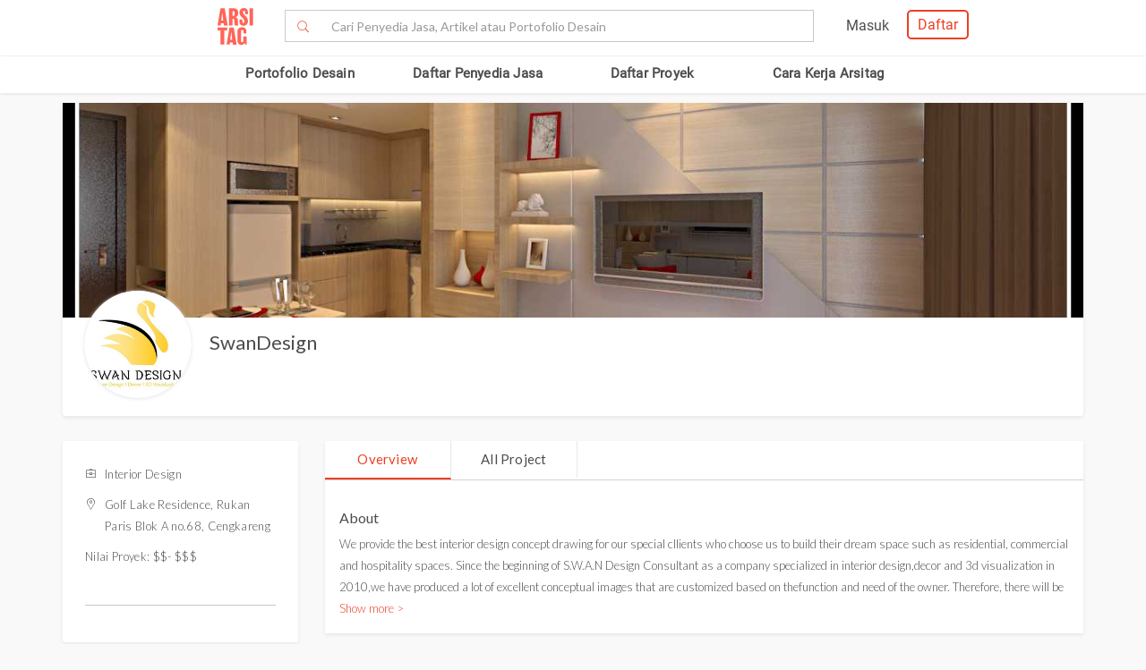

--- FILE ---
content_type: text/html; charset=UTF-8
request_url: https://www.arsitag.com/profile/swandesign
body_size: 19805
content:
<!DOCTYPE html><html lang="id" prefix="og: http://ogp.me/ns#"><head><!-- Page hiding snippet (recommended)  --><!--
        <style>.async-hide { opacity: 0 !important} </style><script>(function(a,s,y,n,c,h,i,d,e){s.className+=' '+y;h.start=1*new Date;
        h.end=i=function(){s.className=s.className.replace(RegExp(' ?'+y),'')};
        (a[n]=a[n]||[]).hide=h;setTimeout(function(){i();h.end=null},c);h.timeout=c;
        })(window,document.documentElement,'async-hide','dataLayer',4000,
        {'GTM-K4XWDPZ':true});</script>
        --><title>Interior Desainer SwanDesign</title><meta charset="utf-8"><meta name="viewport" content="width=device-width, initial-scale=1, user-scalable=0"/><meta http-equiv="X-UA-Compatible" content="IE=edge"><meta name="google-site-verification" content="zUgwlGIpObGw1352gZtAXsROZOy-2tiExqT5CwKNatI" /><meta name="google-site-verification" content="d3wAKbvAfQ82Xt-C5e3D5XFgJXLanhuo5l9rsPgRJA0" /><meta name="ahrefs-site-verification" content="83bf789fbdd65a003acb581b245725adea2d4f4e5a8ed8883cc80c4b3e6b0bb6"><meta name="robots" content="follow, index, max-snippet:-1, max-video-preview:-1, max-image-preview:large"/><meta name="p:domain_verify" content="821462d02965034caec0c173d67f96fa"/><meta name="google-adsense-account" content="ca-pub-7953749110142742"><!-- Schema.org markup for Google+ --><meta itemprop="name" content="Arsitag"><meta property="title" content="SwanDesign | 4 projects | Golf Lake Residence, Rukan Paris Blok A no.68, Cengkareng"><meta itemprop="description" content="SwanDesign memiliki portofolio 4 proyek dan berdomisili di Golf Lake Residence, Rukan Paris Blok A no.68, Cengkareng"><!-- Open Graph data --><meta property="og:url" content="https://www.arsitag.com/profile/swandesign"><meta property="og:site_name" content="Arsitag"><meta property="og:title" content="SwanDesign | 4 projects | Golf Lake Residence, Rukan Paris Blok A no.68, Cengkareng"><meta property="og:description" content="SwanDesign memiliki portofolio 4 proyek dan berdomisili di Golf Lake Residence, Rukan Paris Blok A no.68, Cengkareng"><meta property="og:image" content="https://storage.googleapis.com/arsitagx-master/profile-picture/3052/3052.jpeg" /><meta property="og:image:url" content="https://storage.googleapis.com/arsitagx-master/profile-picture/3052/3052.jpeg" /><meta property="og:image:secure_url" content="https://storage.googleapis.com/arsitagx-master/profile-picture/3052/3052.jpeg" /><meta property="og:image:type" content="image/jpeg" /><meta property="og:image:type" content="image/jpg" /><meta property="og:image:type" content="image/png" /><meta property="og:image:width" content="960"/><meta property="og:image:height" content="600"/><!-- Twitter Card data --><meta name="twitter:card" content="summary_large_image"><meta name="twitter:site" content="@arsitag"><meta name="twitter:site:id" content="75438343"><meta name="twitter:title" content="SwanDesign | 4 projects | Golf Lake Residence, Rukan Paris Blok A no.68, Cengkareng"><meta name="twitter:creator" content="@arsitag"><meta name="twitter:image" content="https://storage.googleapis.com/arsitagx-master/profile-picture/3052/3052.jpeg"><link rel="canonical" href="https://www.arsitag.com/profile/swandesign"/><meta name="description" content="SwanDesign memiliki portofolio 4 proyek dan berdomisili di Golf Lake Residence, Rukan Paris Blok A no.68, Cengkareng"><meta name="keywords" content="jasa arsitek, jasa interior, jasa interior design, jasa design interior, jasa interior desainer, jasa renovasi, jasa kontraktor, rumah minimalis, arsitek jakarta, arsitek indonesia, kontraktor jakarta, kontraktor indonesia"><meta name="author" content="Arsitag"><link rel="icon" href="https://www.arsitag.com/images/favicon.png" type="image/x-icon" /><link href="https://fonts.googleapis.com/css?family=Lato:100,100i,300,300i,400,400i,700,700i,900,900i|Open+Sans:300,300i,400,400i,600,600i,700,700i,800,800i" rel="stylesheet"><link rel="stylesheet" href="https://www.arsitag.com/css/arsitag.min.css?v120126v01"><link rel="stylesheet" href="https://www.arsitag.com/css/styles/master/master.css?v120126v01"><link rel="stylesheet" type="text/css" href="https://maxcdn.bootstrapcdn.com/font-awesome/4.7.0/css/font-awesome.min.css"><link rel="stylesheet" href="https://www.arsitag.com/css/wa.css?v120126v01"><style>
            .ng-cloak { display: none !important; }.real-search {margin-top: 8px}
        </style><script src="https://cdn.onesignal.com/sdks/OneSignalSDK.js" async></script><script type="text/javascript">
                var OneSignal = OneSignal || [];
                OneSignal.push(function() {
                    OneSignal.init({
                        appId: "cd8a993c-01c5-4517-b773-583547a8a24b",
                        safari_web_id: "web.onesignal.auto.5f80e2fb-b063-4ecb-90f7-0c7e45de9678",
                        notifyButton: {
                            enable: true,
                        }
                    });
                });
            </script><!-- Google Tag Manager --><script>(function(w,d,s,l,i){w[l]=w[l]||[];w[l].push({'gtm.start':
            new Date().getTime(),event:'gtm.js'});var f=d.getElementsByTagName(s)[0],
            j=d.createElement(s),dl=l!='dataLayer'?'&l='+l:'';j.async=true;j.src=
            'https://www.googletagmanager.com/gtm.js?id='+i+dl;f.parentNode.insertBefore(j,f);
            })(window,document,'script','dataLayer','GTM-W499P65');</script><!-- End Google Tag Manager --></head><header class="header"><nav id="main_nav" class="navbar navbar-default navbar-white navbar-arsitag nav-static navbar-fixed-top"><!-- Desktop --><div style="-webkit-box-shadow:0 .1px 1px 0 rgba(230,231,232,.7);-moz-box-shadow:0 .1px 1px 0 rgba(230,231,232,.7);box-shadow:0 .5px 1px 0 rgba(230,231,232,.7)"><div class="col-md-8" style="text-align:center;float:none !important;margin:auto;"><div class="row" style="text-align:center;"><!-- Mobile Menu --><!-- Desktop Menu --><div class="navbar-login col-sm-6 no-padding-right menu-hidden-xs menu-right-header" style="float:right !important;"><div class="arsitag-navbar-right pull-right"><div class="row"><div class="col-md-3"></div><div class="col-md-5 mt8 pt4 ml24"><!-- Angular login through modal--><ul class="nav navbar-nav navbar-right login-account" ng-show="isLoginTrue"><li class="dropdown"><a href="#" class="dropdown-toggle" data-toggle="dropdown" role="button" aria-haspopup="true" aria-expanded="false" style="padding:5px 8px;"><i class="icon-Profile"></i></a><div class="dropdown-menu arrow" style="margin-top: 16px;"><div class="col-xs-12 profile"><a href="https://www.arsitag.com/profile"><div class="avatar"><div class="profile-thumb" style="background:url({[{ dataProfile.login_profile_picture }]})" ng-show="dataProfile.login_profile_picture"></div><div class="profile-thumb" style="background:url(https://www.arsitag.com/images/blank-profile.png)" ng-show="!dataProfile.login_profile_picture"></div></div><div class="username capitalize" style="font-size:18px;">{[{ dataProfile.login_profile_name }]}</div></a></div><div class="col-xs-12 no-padding mt32"><ul class="list-unstyled"><li><a href="https://www.arsitag.com/profile">My Profile</a></li><li><a href="https://www.arsitag.com/profile/setting">Settings</a></li><li><a href="https://www.arsitag.com/logout">Logout</a></li></ul></div></div></li></ul></div><div class="menu-signup-login" style="line-height:normal !important;"><a href="/select-profile-type" ng-hide="isLoginTrue" style="border:2px solid #EC4023;padding:5px 10px !important;font-family:Roboto-Regular;color:#EC4023;border-radius:5px;float:right !important;">Daftar</a><a href="/login" ng-hide="isLoginTrue" style="font-family:Roboto-Regular;margin-right:20px;float:right !important;vertical-align:middle !important;line-height:36px;">Masuk</a></div></div></div></div><div class="navbar-search"><div class="navbar-header"><div id="nav-icon1" data-toggle="collapse" data-target="#bs-example-navbar-collapse-1" aria-expanded="false" role ="navigation"><span></span><span></span><span></span></div><!-- <div class = "isearch btn-main-search" role="search"><a href="#" ><i class="icon-Search-big search"></i></a></div> --><a class="navbar-brand logo" href="/" style="padding-left:15px;"><img src="https://storage.googleapis.com/arsitag-assets/ab/logo-header.svg" alt="Logo Arsitag arsitag.com portal jasa arsitek, interior design, kontraktor, renovasi rumah, dan produk bangunan"></a></div><form id="search" method="POST" action="https://www.arsitag.com/search" class="web"><div class="input-group input-group-arsitag search-box" onclick="showSearch()" style="margin-top:12px;margin-left:90px;"><span class="input-group-btn"><button class="btn btn-default submit-search" type="submit" style="border-right:0 !important;border-top-right-radius:0!important;border-bottom-right-radius:0!important;"><i class="pe-7s-search" style="margin-top: 4px;"></i></button></span><input name="tag" type="text" class="form-control submit-text" placeholder="Cari Penyedia Jasa, Artikel atau Portofolio Desain" id="arsitag_search" autocomplete="off" maxlength="100" style="border-left:0 !important;"><input name="search_type" type="hidden" id="search_type" value=""></div><div class="search-options   non-login " style="display:none"><div class="list sub-search" onclick="selectSearchType(1)"><div class="icon-box"><i class="icon-Inspirasi red"></i></div><span class="name">Cari <span class="suggest bold"></span> di list &nbsp;<span class="red"><i>Desain</i></span></span></div><div class="list sub-search" onclick="selectSearchType(2)"><div class="icon-box"><i class="icon-Artikel red"></i></div><span class="name"> Cari <span class="suggest bold"></span> di list&nbsp;  <span class="red"><i>Artikel</i></span></span></div><div class="list sub-search" onclick="selectSearchType(3)"><div class="icon-box"><i class="icon-NEW-UI-Icons_4 red" style="font-size:14px;margin-right:0;"></i></div><span class="name"> Cari <span class="suggest bold"></span> di list&nbsp;  <span class="red"><i>Produk</i></span></span></div></div></form><span class="input-group-btn mobile" onclick="showNewSearch()"><i class="pe-7s-search"></i></span></div><div class="mobile"><div id="searchMobile" class="search-mobile" style="display:none"><div class="light">Cari</div><form id="mobileSearchForm" method="POST" action="https://www.arsitag.com/search" ><div class="input-group input-group-arsitag real-search-mobile pt8 " onclick="showSearch()"><input name="tag" type="text" class="form-control" placeholder="Style, Arsitek, Desainer Interior" id="arsitag_search_mobile"></div><center><button type="submit" class="caps btn btn-arsitag-border-red btn-search-mobile mt16">cari</button></center></form><a href="" class="close-search">×</a></div></div></div></div></div><div class="container navbar-arsitag-container add-menu-bar" style="padding:10px;"><div class="row" style="text-align:center;"><div class="dropdown navbar-menu-2"><a href="/desain" class="menus dropbtn lihat-desain">Portofolio Desain</a></div><div class="dropdown navbar-menu-2"><a href="/list-professional" class="menus dropbtn ml4 cari-profesional">Daftar Penyedia Jasa</a><div class="dropdown-content dropdown-2 dropdown-menu arrow-left pro" style="left:32px;"><div class="col-xs-12 no-padding"><ul class="list-unstyled"><li><a href="https://www.arsitag.com/list-professional/jasa-arsitek/semua-lokasi">Arsitek</a></li><li><a href="https://www.arsitag.com/list-professional/jasa-interior-desainer/semua-lokasi">Desainer Interior</a></li><li><a href="https://www.arsitag.com/list-professional/jasa-kontraktor/semua-lokasi">Kontraktor</a></li><li><a href="https://www.arsitag.com/list-professional/jasa-design-and-build/semua-lokasi">Design and Build</a></li><li><a href="https://www.arsitag.com/list-professional/semua-jasa/semua-lokasi" class="red">Semua Jasa ></a></li></ul></div></div></div><div class="dropdown navbar-menu-2"><a href="/daftar-proyek/projects" class="menus dropbtn daftar-proyek">Daftar Proyek</a></div><div class="dropdown navbar-menu-2"><a href="/how-it-works/homeowner" class="menus dropbtn cara-kerja">Cara Kerja Arsitag</a></div></div></div><div class="new-search-mobile" style="display:none"><div class="white-bg"><form id="search_mobile" method="POST" action="https://www.arsitag.com/search"><div class="input-group"><span class="input-group-addon" id="basic-addon1"><i class="pe-7s-search red" style="font-size:20px"></i></span><input name="search_type" type="hidden" id="search_type_mobile" value=""><input id="searchInputMobile" name="tag" type="text" class="form-control" placeholder="Cari Penyedia Jasa, Artikel atau Portofolio Desain" aria-describedby="basic-addon1" autocomplete="off"></div></form></div><div class="search-options-mobile" style="display:none"><div class="list" onclick="selectSearchType(1, true)"><i class="icon-Inspirasi red"></i><span class="name">Cari <span class="suggest bold"></span> di list <span class="red"><i>Desain</i></span></span></div><div class="list" onclick="selectSearchType(2, true)"><i class="icon-Artikel red"></i><span class="name"> Cari <span class="suggest bold"></span> di list <span class="red"><i>Artikel</i></span></span></div><div class="list" onclick="selectSearchType(3, true)"><i class="icon-NEW-UI-Icons_4 red" style="font-size:14px;margin-right:-5px;"></i><span class="name"> Cari <span class="suggest bold"></span> di list <span class="red"><i>Produk</i></span></span></div></div><div class="new-search-mobile-overlay" style="height:100vh"></div></div><!-- Mobile --></nav></header><body><style type="text/css">
.pac-container { margin-top: -100px; }
.breadcrumb {
    font-size: 13px;
    margin-top: 9px;
    background-color: transparent !important;
    font-family: "Open Sans";
    padding-bottom: 0px;
    margin-bottom: -16px;
}

.light.desc.hideContent {
    height: 5.5em;
}

.light.red.show-more a {
    line-height: 24px;
}

@media only screen and (max-width: 767px){
    ul.breadcrumb {
        font-size: 12px !important;
        padding-left: 0px !important;
    }
    .mob-button {
        margin-top: -32px !important;
    }
}

.container-box-inqiry
{
    position: fixed;
    bottom: 0;
    right: 30px;
    width: 329px;
    height: 460px;
    box-shadow: 0 2px 4px 0 rgba(135, 135, 135, 0.5);
    -webkit-box-shadow : 0 2px 4px 0 rgba(135, 135, 135, 0.5);
    background-color: #ffffff;
    border: solid 1px #e6e7e8;
    z-index: 9999;
    font-family: "Open Sans";
}
.container-box-inqiry .professionl-info {
    padding: 12px 12px;
    border-bottom: 1px solid #e6e7e8;
    height: 71px;
}

.container-box-inqiry .professionl-info .thumb img {
    float: left;
    clear:left;
    width:46px;
    height:46px;
    object-fit: contain;
    border-radius: 50%;
    border: 1px solid #d8d8d8;
}
.container-box-inqiry .professionl-info .name {
    float:left;
    margin-left:10px;
    width: 210px;
}

.container-box-inqiry .professionl-info .name a {
    font-weight: 600;
    font-size: 16px;
    color: #4b4b4b;
}
.container-box-inqiry .professionl-info #btn-collapse {
    color: #979797;
    font-size: 18px;
    margin-top: -7px;
    margin-right: 4px;
    cursor: pointer;
}

.container-box-inqiry .form-inqiry {
    padding: 10px;
}

.container-box-inqiry .form-inqiry input{
    border: 1px solid #cdcdcd;
    border-radius: 3px;
    height: 32px;
    font-size: 14px;
}
.container-box-inqiry .form-inqiry textarea {
    border: 1px solid #cdcdcd;
    border-radius: 3px;
    font-size: 14px;
}
.pesan-anda-text {
    font-size: 14px;
    color: #4b4b4b;
    font-weight: 600;
    height: 84px;
}

.desclimer {
    font-family: "Open Sans";
    font-size: 12px;
    color: #4b4b4b;
}

.checkbox label.desclimer:before {
    border: 1px solid #cdcdcd;
}

.checkbox input#setuju {
    width: 17px;
    margin-left: 0px;
    margin-top: -5px;
    z-index: 9;
    display: block;
}

.container-box-inqiry .line {
    border-bottom: 1px solid #e6e7e8;
    margin-bottom: 5px;
}

.container-box-inqiry-collapse {
    position: fixed;
    bottom: 0;
    right: 30px;
    width: 329px;
    height: 44px;
    background-color: #ec4023;
    box-shadow: 0 -1px 4px 0 #cdcdcd;
    z-index: 9999;
    font-family: "Open Sans";
    color: #ffffff;
    border-top-right-radius: 6px;
    border-top-left-radius: 6px;
    font-size: 16px;
    padding: 10px 14px;
    cursor: pointer;
}

.sticky-box-inquiry-mobile {
    position: fixed;
    bottom: 0;
    width: 100%;
    height: 68px;
    background-color: #ffffff;
    box-shadow: 0 -2px 4px 0 #c2c2c2;
    left: 0;
    z-index: 99;
}

.sticky-box-inquiry-mobile .row-sticky {
    display: flex;
    align-items: center;
    height: 100%;
    width: 100%;
}
.sticky-box-inquiry-mobile .row-sticky a#btn-kontak-sekarang {
    margin: 0px;
}
.column-sticky {
    float: left;
    width: 50%;
    padding: 4px 12px 0px 12px;
}
.row-sticky:after {
    content: "";
    display: table;
    clear: both;
}
.br-6 {
    border-radius: 6px !important;
}
.w-100-persen {
    width: 100% !important;
}
#currentjob:before {
    border: 1px solid #e6e7e8;
}
</style><!-- Google Tag Manager (noscript) --><noscript><iframe src="https://www.googletagmanager.com/ns.html?id=GTM-W499P65"
            height="0" width="0" style="display:none;visibility:hidden"></iframe></noscript><!-- End Google Tag Manager (noscript) --><script src='https://www.google.com/recaptcha/api.js'></script><div class="body container profile-page" islogin="" idlogin = "" profileid="3052" ng-controller="profileController" google-map-api-key="AIzaSyBtaQmSMYiMj8fmStM7CA5Kp5oz9umCrB4" data-average-review="" location-coverages="[]"><ul class="breadcrumb"><li><a class="red" href="/">Home</a></li><li><a class="red" href="/list-professional">Cari Penyedia Jasa 1</a></li><li class="grey">SwanDesign</li></ul><div class="main-profile"><div class="cover-profile"><div class="img-cover" style="background:url(https://storage.googleapis.com/arsitagx-master/profile-cover/3052/swandesign.jpeg?1768768545)"></div></div><div class="row"><div class="col-md-6 info"><div class="profile-picture-background"><div class="profile-picture" style="background:url(https://storage.googleapis.com/arsitagx-master/profile-picture/3052/3052.jpeg?1768768545)"></div></div><div class="_info"><h1 class="name capitalize" style="margin-top:14px;font-size:22px;margin-bottom:5px;line-height:1.3;"><a href="/profile/swandesign" >SwanDesign</a></h1></div></div></div></div><div id="profile" class="mt16"><div class="row"><div class="col-md-3 sidebar pt8"><div class="info"><div class="contact border-bottom-grey5 mb16 pb32"><p class="light"><span class="pe-7s-portfolio mr4"></span><span id="role" class="right-label">Interior Design</span></p><p class="light"><span class="pe-7s-map-marker mr4"></span><span id="location" class="right-label">Golf Lake Residence, Rukan Paris Blok A no.68, Cengkareng</span></p><p class="light">
                                Nilai Proyek: <span class="budget">
                                                                            $$-                                                                            $$$                                                                    </span></p></div></div><div class="sidebar mt32 hidden-sm hidden-xs"><center><div class="" style="font-family:OpenSans-Light;margin-bottom:5px;line-height:1.3;font-size:14px;margin-top:10px;">Butuh bantuan untuk proyek Anda? Dapatkan penawaran dari penyedia jasa terpercaya!</div><a href="http://wa.link/p9gxji" class="btn btn-arsitag-red-new">Minta Penawaran</a></center><br></div></div><div class="col-md-9 pt8"><div class="profile-content"><div class="menus"><div class="menu col-md-2 col-xs-4 active" data-class="overview"><center>
                                    Overview
                                </center></div><div class="menu col-md-2 col-xs-4" data-class="list-project"><center>
                                    All Project <span ng-show="projects.num_of_project" ng-cloak>({[{ projects.num_of_project }]})</span></center></div></div><div class="content"><div id="overview" class="data overview about"><h2 style="line-height:24px;font-size:16px;margin-bottom:5px;margin-top:10px;">About</h2><div class="light desc hideContent" style="line-height: 24px;">
                                    We provide the best interior design concept drawing for our special cllients who choose us to build their dream space such as residential, commercial and hospitality spaces. Since the beginning of S.W.A.N Design Consultant as a company specialized in interior design,decor and 3d visualization in 2010,we have produced a lot of excellent conceptual images that are customized based on thefunction and need of the owner. Therefore, there will be no repetition for the design because we understand each client has their own taste and different method in using the space.We don't stop in only providing good quality design images but we also give services in supervising projects started from helping to choose the best contractor through tendering, supervising when the project is being built in site, and also giving consultation in choosing the loose furniture and decoration that fits best for the design to enhance the ambience in the space.Lastly, the satisfaction of our client as the owner of the space is what matter the most for us to provide the best professional interior design services

                                                                            <div style="position:relative;font-size:16px;margin-bottom:5px;line-height:1.3;margin-top:10px;" class="mt16">Lingkup jasa yang ditawarkan</div><p>Interior Design consultant| 3d visualization| home decoration</p><div style="position:relative;font-size:16px;margin-bottom:5px;line-height:1.3;margin-top:10px;" class="mt16">Sertifikasi</div><p></p></div><span class="light red show-more"><a href="" class="red">Show more ></a></span></div><div id="project" class="data list-project" style="display:none"><div style="margin-top:0px;font-size:22px;margin-bottom:5px;line-height:1.3;">Projects</div></div></div></div><div class="project-overview mt16 overview"><h2 style="margin-bottom:5px;line-height:1.3;font-size:18px;margin-top:10px;"><a href="" ng-click="showAllProject()">Last Projects</a></h2><div class="row"><div class="project-list col-md-4"><a href="/project/optik-design"><div class="cov"><div class="background" style="background:url(https://storage.googleapis.com/arsitagx-master/img-medium/3052/12093/swandesign-optik-design1565929838-m.jpeg)"><span class="locate">Jl. Kamal Raya Jakarta Outer Ring Road, RT.9/RW.14, Cengkareng Tim., Kecamatan Cengkareng, Kota Jakarta Barat, Daerah Khusus Ibukota Jakarta 10730, Indonesia</span></div></div><div class="title"><h3 style="overflow:hidden;height:1.3em;position:relative;font-size:16px;margin-bottom:5px;line-height:1.3;margin-top:10px;">Optik Design</h3><p class="grey4">3 Photos - <i>(Status: Terbangun) </i></p></div></a></div><div class="project-list col-md-4"><a href="/project/modern-apartment-3"><div class="cov"><div class="background" style="background:url(https://storage.googleapis.com/arsitagx-master/img-medium/3052/11711/swandesign-modern-apartment1562812647-m.jpeg)"></div></div><div class="title"><h3 style="overflow:hidden;height:1.3em;position:relative;font-size:16px;margin-bottom:5px;line-height:1.3;margin-top:10px;">Modern Apartment</h3><p class="grey4">7 Photos </i></p></div></a></div><div class="project-list col-md-4"><a href="/project/modern-classical-residence"><div class="cov"><div class="background" style="background:url(https://storage.googleapis.com/arsitagx-master/img_medium/3052/2907/20086/photo-foyer-modern-classical-residence-desain-arsitek-oleh-swandesign.jpeg)"></div></div><div class="title"><h3 style="overflow:hidden;height:1.3em;position:relative;font-size:16px;margin-bottom:5px;line-height:1.3;margin-top:10px;">Modern Classical Residence</h3><p class="grey4">13 Photos </i></p></div></a></div><div class="project-list col-md-4"><a href="/project/modern-residence-1"><div class="cov"><div class="background" style="background:url(https://storage.googleapis.com/arsitagx-master/img_medium/3052/2905/20071/photo-interior-modern-residence-desain-arsitek-oleh-swandesign.jpeg)"><span class="locate">Jakarta</span></div></div><div class="title"><h3 style="overflow:hidden;height:1.3em;position:relative;font-size:16px;margin-bottom:5px;line-height:1.3;margin-top:10px;">Modern Residence</h3><p class="grey4">5 Photos - <i>(Status: Terbangun) </i></p></div></a></div></div></div><div class="project-overview mt16 list-project" style="display:none"><div class="row" item-selector=".project-list" infinite-scroll='projects.nextPage()' infinite-scroll-disabled='projects.busy' preserve-order><div class="project-list col-md-4"><a href="/project/optik-design"><div class="cov"><div class="background" style="background:url(https://storage.googleapis.com/arsitagx-master/img-medium/3052/12093/swandesign-optik-design1565929838-m.jpeg)"><span class="locate">Jl. Kamal Raya Jakarta Outer Ring Road, RT.9/RW.14, Cengkareng Tim., Kecamatan Cengkareng, Kota Jakarta Barat, Daerah Khusus Ibukota Jakarta 10730, Indonesia</span></div></div><div class="title"><div style="overflow:hidden;height:1.3em;position:relative;font-size:16px;margin-bottom:5px;line-height:1.3;margin-top:10px;">Optik Design</div><p class="grey4">3 Photos - <i>(Status: Terbangun) </i></p></div></a></div><div class="project-list col-md-4"><a href="/project/modern-apartment-3"><div class="cov"><div class="background" style="background:url(https://storage.googleapis.com/arsitagx-master/img-medium/3052/11711/swandesign-modern-apartment1562812647-m.jpeg)"></div></div><div class="title"><div style="overflow:hidden;height:1.3em;position:relative;font-size:16px;margin-bottom:5px;line-height:1.3;margin-top:10px;">Modern Apartment</div><p class="grey4">7 Photos </i></p></div></a></div><div class="project-list col-md-4"><a href="/project/modern-classical-residence"><div class="cov"><div class="background" style="background:url(https://storage.googleapis.com/arsitagx-master/img_medium/3052/2907/20086/photo-foyer-modern-classical-residence-desain-arsitek-oleh-swandesign.jpeg)"></div></div><div class="title"><div style="overflow:hidden;height:1.3em;position:relative;font-size:16px;margin-bottom:5px;line-height:1.3;margin-top:10px;">Modern Classical Residence</div><p class="grey4">13 Photos </i></p></div></a></div><div class="project-list col-md-4"><a href="/project/modern-residence-1"><div class="cov"><div class="background" style="background:url(https://storage.googleapis.com/arsitagx-master/img_medium/3052/2905/20071/photo-interior-modern-residence-desain-arsitek-oleh-swandesign.jpeg)"><span class="locate">Jakarta</span></div></div><div class="title"><div style="overflow:hidden;height:1.3em;position:relative;font-size:16px;margin-bottom:5px;line-height:1.3;margin-top:10px;">Modern Residence</div><p class="grey4">5 Photos - <i>(Status: Terbangun) </i></p></div></a></div><div class="project-list col-md-4" ng-repeat="project in projects.items"><a href="/project/{[{ project.slug }]}"><div class="cov"><div class="background" style="background:url({[{ project.cover_photo }]})"><span class="locate" ng-show="project.project_status == 3">{[{ project.address }]}</span></div></div><div class="title"><div style="overflow:hidden;height:1.3em;position:relative;font-size:16px;margin-bottom:5px;line-height:1.3;margin-top:10px;">{[{ project.title }]}</div><p class="grey4">{[{ project.num_photos  }]} Photos <i>{[{ project.project_status == 3 ? '- (Status: ' + project.project_status_name + ')': '' }]}</i></p></div></a></div></div></div><div class="blob-text mt32"><p class="bold">Jasa lain di Jakarta Barat</p><p class="grey4"><a style='color: #585858; text-decoration: underline;' href="/list-professional/jasa-arsitek/jakarta-barat">Jasa Arsitek Jakarta Barat</a>  ·                                                                                             <a style='color: #585858; text-decoration: underline;' href="/list-professional/jasa-interior-desainer/jakarta-barat">Jasa Interior Desainer Jakarta Barat</a>  ·                                                                                             <a style='color: #585858; text-decoration: underline;' href="/list-professional/jasa-kontraktor/jakarta-barat">Jasa Kontraktor Jakarta Barat</a>  ·                                                                                             <a style='color: #585858; text-decoration: underline;' href="/list-professional/jasa-design-and-build/jakarta-barat">Jasa Design and Build Jakarta Barat</a></p><p class="bold mt16">Interior Desainer di dekat Jakarta Barat</p><p class="grey4"><a style='color: #585858; text-decoration: underline;' href="/list-professional/jasa-interior-desainer/jakarta-barat">Jasa Interior Desainer Cengkareng</a>  ·                                                             <a style='color: #585858; text-decoration: underline;' href="/list-professional/jasa-interior-desainer/jakarta-barat">Jasa Interior Desainer Grogol Petamburan</a>  ·                                                             <a style='color: #585858; text-decoration: underline;' href="/list-professional/jasa-interior-desainer/jakarta-barat">Jasa Interior Desainer Kali Deres</a>  ·                                                             <a style='color: #585858; text-decoration: underline;' href="/list-professional/jasa-interior-desainer/jakarta-barat">Jasa Interior Desainer Kebon Jeruk</a>  ·                                                             <a style='color: #585858; text-decoration: underline;' href="/list-professional/jasa-interior-desainer/jakarta-barat">Jasa Interior Desainer Kembangan</a>  ·                                                             <a style='color: #585858; text-decoration: underline;' href="/list-professional/jasa-interior-desainer/jakarta-barat">Jasa Interior Desainer Palmerah</a>  ·                                                             <a style='color: #585858; text-decoration: underline;' href="/list-professional/jasa-interior-desainer/jakarta-barat">Jasa Interior Desainer Taman Sari</a>  ·                                                             <a style='color: #585858; text-decoration: underline;' href="/list-professional/jasa-interior-desainer/jakarta-barat">Jasa Interior Desainer Tambora</a><br /><a style='color: #585858; text-decoration: underline;' href="/list-professional/jasa-interior-desainer/jakarta-barat">Jasa Interior Desainer Kepulauan Seribu</a>  ·                                                             <a style='color: #585858; text-decoration: underline;' href="/list-professional/jasa-interior-desainer/jakarta-barat">Jasa Interior Desainer Jakarta Barat</a>  ·                                                             <a style='color: #585858; text-decoration: underline;' href="/list-professional/jasa-interior-desainer/jakarta-barat">Jasa Interior Desainer Jakarta Pusat</a>  ·                                                             <a style='color: #585858; text-decoration: underline;' href="/list-professional/jasa-interior-desainer/jakarta-barat">Jasa Interior Desainer Kota Jakarta Selatan</a>  ·                                                             <a style='color: #585858; text-decoration: underline;' href="/list-professional/jasa-interior-desainer/jakarta-barat">Jasa Interior Desainer Jakarta Timur</a>  ·                                                             <a style='color: #585858; text-decoration: underline;' href="/list-professional/jasa-interior-desainer/jakarta-barat">Jasa Interior Desainer Jakarta Utara</a></p></div></div></div></div><div class="modal fade upload-modal leads-modal" id="modal_leads" aria-labelledby="modalLabel" role="dialog" tabindex="-1"><div class="modal-dialog" role="document" style="width:350px;"><div class="modal-content"><div class="modal-header"><button type="button" class="close" data-dismiss="modal" aria-label="Close" ><span aria-hidden="true">&times;</span></button><h4 class="modal-title" id="modalLabel">Penawaran</h4></div><div class="modal-body"><div style="margin:0 10px 10px 10px;"><div style="font-size:14px;margin-bottom:5px;margin-top:10px;line-height:1.558;">Butuh bantuan untuk proyek Anda? Dapatkan penawaran dari penyedia jasa terpercaya!</div><center><a href="http://wa.link/p9gxji" class="btn btn-arsitag-red-new" target="_blank">Minta Penawaran</a></center></div></div><div class="modal-footer"><div style="display:flex;flex-direction:row;"><div id="multiplier-txt" style="display:flex;justify-content:flex-start;width:50%;"></div><div style="display:flex;justify-content:flex-end;width:50%;"><button class="btn btn-arsitag-red-new mb16 mt16"  value="Close" data-dismiss="modal" aria-label="Close" style="font-family:OpenSans;background-color:#cecaca;">Tutup</button></div></div></div></div></div></div><style type="text/css">
.pac-container {
    z-index: 9999;
}
</style><!-- Modal Questions--><div class="modal fade" id="Questions" tabindex="-1" role="dialog" aria-labelledby="arsitagQuestions"><div class="modal-dialog" role="document" style=""><div class="modal-content" style="border: 0.1px solid transparent;"><form id="form_question" name="quest" ng-hide="thankyou == true" style="border: 0.1px solid transparent; border-radius: 3px;"><div class="modal-header"><div class="modal-title" style="font-size:14px;margin-bottom:5px;margin-top:5px;line-height:1.3;" ng-hide="is_submitted">{[{ question.question == 'opening' ? '':'Jawab Pertanyaan Berikut' }]}</div><div class="modal-title" style="font-family:'Open Sans';font-size:14px;font-weight:700;margin-bottom:5px;margin-top:5px;line-height:1.3;text-align:center" ng-show="is_submitted">Mohon menunggu, data Anda sedang kami kirimkan...</div><span class="right grey4" ng-hide="is_submitted">{[{ question_index }]} of {[{ dataQuestions.questions.length }]} Answered</span></div><div class="modal-body"><div class="content animate-hide opening" ng-show="question.type == 'opening'"><center style=""><img src="https://storage.googleapis.com/arsitag-assets/logo/arsitag.png" alt="arsitag.com" loading="lazy"><p style="font-size:16px !important; "><span style="font-size:22px;">Ingin desain, bangun ataupun renovasi?</span><br><br>
                            Isi pertanyaan berikut untuk berkonsultasi gratis dengan tim Arsitag dan mendapatkan penawaran harga dari para penyedia jasa.</p><span style="color: #ff655a"><i>*Mohon isi dengan data yang benar</i></span></center></div><div class="content animate-hide opening" ng-show="question.type == 'closing'"><center><img src="https://storage.googleapis.com/arsitag-assets/logo/arsitag.png" alt="arsitag.com" loading="lazy"><p>Kami akan meminta 5 penyedia jasa yang paling sesuai untuk menghubungi Anda.</p></center></div><div class="content animate-hide card card-4" ng-show="question.type == 'role'"><div class="content-question" style=""><div class="question" style="font-size:22px;margin-bottom:5px;margin-top:20px;line-height:1.3; ">{[{ question.question }]} </div></div><div class="content-answer" style="padding-top:30px;"><section class="choose-style product-arsitag"><div class="col-md-3 col-xs-6"><label class="control control--radio card-item"><div class="card"><span class="icon-Homepage-Services-70"></span><div class="bold" style="font-size:18px;font-weight:300;margin-bottom:5px;margin-top:20px;line-height:1.3;">Jasa <br>Arsitek</div></div><input type="radio" name="budget" value="1" ng-model="answer.role"/><div class="control__indicator"></div></label></div><div class="col-md-3 col-xs-6"><label class="control control--radio card-item"><div class="card"><span class="icon-Homepage-Services-71"></span><div class="bold" style="font-size:18px;font-weight:300;margin-bottom:5px;margin-top:20px;line-height:1.3;">Jasa <br>Desainer Interior</div></div><input type="radio" name="budget" value="2" ng-model="answer.role"/><div class="control__indicator"></div></label></div><div class="col-md-3 col-xs-6"><label class="control control--radio card-item"><div class="card"><span class="icon-Homepage-Services-72"></span><div class="bold" style="font-size:18px;font-weight:300;margin-bottom:5px;margin-top:20px;line-height:1.3;">Jasa <br>Kontraktor</div></div><input type="radio" name="budget" value="3" ng-model="answer.role"/><div class="control__indicator"></div></label></div><div class="col-md-3 col-xs-6"><label class="control control--radio card-item"><div class="card"><span class="icon-Homepage-Services-73"></span><div class="bold" style="font-size:18px;font-weight:300;margin-bottom:5px;margin-top:20px;line-height:1.3;">Jasa <br>Design and Build</div></div><input type="radio" name="budget" value="5" ng-model="answer.role"/><div class="control__indicator"></div></label></div></section></div></div><div class="content animate-hide" ng-show="question.type == 'kebutuhan2'"><div class="content-question" style=""><div class="question" style="font-size:22px;margin-bottom:5px;margin-top:20px;line-height:1.3; ">{[{ question.question }]} </div></div><div class="content-answer"><span class="required-field"><i>*Wajib Diisi</i></span><ul><li><input type="radio" id="f-option" name="selector" value="Desain & Bangun" ng-model="answer.need"><label for="f-option">Desain & Bangun</label><div class="check"></div></li><li><input type="radio" id="s-option" name="selector" value="Desain Saja" ng-model="answer.need"><label for="s-option">Desain Saja</label><div class="check"><div class="inside"></div></div></li><li><input type="radio" id="g-option" name="selector" value="Bangun Saja" ng-model="answer.need"><label for="g-option">Bangun Saja</label><div class="check"><div class="inside"></div></div></li></ul></div></div><div class="content animate-hide" ng-show="question.type == 'kebutuhan-interior'"><div class="content-question" style=""><div class="question" style="font-size:22px;margin-bottom:5px;margin-top:20px;line-height:1.3; ">{[{ question.question }]} </div></div><div class="content-answer"><span class="required-field"><i>*Wajib Diisi</i></span><ul><li><input type="radio" id="option-int-1" name="selector_int" value="Desain & Bangun" ng-model="answer.need"><label for="option-int-1">Desain & Bangun</label><div class="check"></div></li><li><input type="radio" id="option-int-2" name="selector_int" value="Desain Saja" ng-model="answer.need"><label for="option-int-2">Desain Saja</label><div class="check"><div class="inside"></div></div></li></ul></div></div><div class="content animate-hide" ng-show="question.type == 'tipe_kebutuhan'"><div class="content-question" style=""><div class="question" style="font-size:22px;margin-bottom:5px;margin-top:20px;line-height:1.3; ">{[{ question.question }]} </div></div><div class="content-answer"><span class="required-field"><i>*Wajib Diisi</i></span><ul><li><input type="radio" id="f-option11" name="tipe_kebutuhan" value="Bangun Baru" ng-model="tipe_pekerjaan" required><label for="f-option11">Bangun Baru</label><div class="check"></div></li><li><input type="radio" id="f-option12" name="tipe_kebutuhan" value="Renovasi" ng-model="tipe_pekerjaan"><label for="f-option12">Renovasi</label><div class="check"><div class="inside"></div></div></li></ul></div></div><div class="content card animate-hide" ng-show="question.type == 'default'"><div class="content-question" style=""><div class="question" style="font-size:22px;margin-bottom:5px;margin-top:20px;line-height:1.3; ">{[{ question.question }]} </div></div><div class="content-answer default" style="padding-top:30px;"><section class="choose-style product-arsitag"><div class="col-md-6"><label class="control control--radio card-item"><div class="card"><div style="margin-bottom:5px;margin-top:20px;line-height:1.3;font-size:30px;" class="light red">Konsultasi gratis</div><span class="long-dash"></span><p class="light">Berikan data kebutuhan dan tim kami akan menghubungi Anda</p></div><input type="radio" name="default" value="request" ng-model="answer.default"/><div class="control__indicator"></div></label></div><div class="col-md-6"><label class="control control--radio card-item"><div class="card"><div class="light red" style="margin-bottom:5px;margin-top:20px;line-height:1.3;font-size:30px;">Temukan sendiri</div><span class="long-dash"></span><p class="light">Temukan ratusan penyedia jasa berkualitas dijaringan kami</p></div><input type="radio" name="default" value="explore" ng-model="answer.default"/><div class="control__indicator"></div></label></div></section></div></div><div class="content animate-hide" ng-show="question.type == 'tipe_bangunan'"><div class="content-question" style=""><div class="question" style="font-size:22px;margin-bottom:5px;margin-top:20px;line-height:1.3; ">{[{ question.question }]} </div></div><div class="content-answer"><span class="required-field"><i>*Wajib Diisi</i></span><select id="role" name="tipe" value="" class="ui fluid dropdown" ng-model="answer.tipe_bangunan" required><option value="">Pilih Tipe Bangunan</i></option><option value="67" class="item">Rumah</option><option value="65" class="item">Apartment</option><option value="4" class="item">Kantor</option><option value="42" class="item">Restaurant</option><option value="6" class="item">Komersial/Retail</option><option value="0" class="item">Lain-lain</option></select></div></div><div class="content animate-hide" ng-show="question.type == 'lokasi'"><div class="content-question" style=""><div class="question" style="font-size:22px;margin-bottom:5px;margin-top:20px;line-height:1.3; ">{[{ question.question }]} </div></div><div class="content-answer"><span class="required-field"><i>*Wajib Diisi, pilih salah satu lokasi yang direkomendasikan</i></span><div id="location-form" class="input-answer"><input id="lokasi" gm-places-autocomplete-upload gm-options='{"types":["geocode"],"componentRestrictions":{"country":"id"}}' class="form-control search-location" type="text" name="location" placeholder="Cari Lokasi" autocomplete="off" ng-model="locate" required></div></div></div><div class="content animate-hide" ng-show="question.type == 'budget'"><div class="content-question" style=""><div class="question" style="font-size:22px;margin-bottom:5px;margin-top:20px;line-height:1.3; ">{[{ question.question }]} </div></div><div class="content-answer" style="padding-top:30px;"><span class="required-field"><i>*Wajib Diisi</i></span><select class="ui fluid dropdown nilai  search" ng-model="nilai_project" ng-change="changeNilai()" required><option value="">Pilih Kisaran Budget Anda</i></option><option value="null,null" class="item">Belum Mengetahui</option><option value="0,10000000" class="item">Kurang dari IDR 10 juta</option><option value="10000000,25000000" class="item">IDR 10 juta - 25 juta</option><option value="26000000,50000000" class="item">IDR 26 juta - 50 juta</option><option value="51000000,75000000" class="item">IDR 51 juta - 75 juta</option><option value="76000000,100000000" class="item">IDR 76 juta - 100 juta</option><option value="101000000,250000000" class="item">IDR 101 juta - 250 juta</option><option value="251000000,500000000" class="item">IDR 251 juta - 500 juta</option><option value="501000000,750000000" class="item">IDR 501 juta - 750 juta</option><option value="751000000,1000000000" class="item">IDR 751 juta - 1 miliar</option><option value="1500000000,2000000000" class="item">IDR 1,5 miliar - 2 miliar</option><option value="2100000000,3000000000" class="item">IDR 2,1 miliar - 3 miliar</option><option value="3100000000,6000000000" class="item">IDR 3,1 miliar - 6 miliar</option><option value="6100000000,7000000000" class="item">Lebih dari IDR 6 miliar</option></select><div class="mt16" ng-show="nilaiNull == true"><select class="ui fluid dropdown nilai" ng-model="nilai_project_null" ng-change="changeNilaiNull()"><option value="">Pilih Perkiraan Budget Anda</i></option><option value="1" class="item">$ (Rendah)</option><option value="2" class="item">$$ (Standar)</option><option value="3" class="item">$$$ (Premium)</option><option value="4" class="item">$$$$ (Luxury)</option></select></div><div class="notes grey3 mt32" style="font-weight:300">
                                *Range untuk fee desain saja biasanya dikisaran 100 ribu - 600 ribu/m<sup>2</sup><br>
                                *Biaya minimum bangun baru 4.5 juta/m<sup>2</sup> (untuk kisaran daerah DKI Jakarta rumah 1 lantai dengan yang kualitas memadai dan aman)
                            </div></div></div><div class="content animate-hide" ng-show="question.type == 'room_category'"><div class="content-question" style=""><div class="question" style="font-size:22px;margin-bottom:5px;margin-top:20px;line-height:1.3; ">{[{ question.question }]} </div></div><div class="content-answer" style="padding-top:30px;"><select class="ui fluid dropdown nilai  search" multiple="" ng-model="room_category"><option value="">Pilih tipe ruangan</i></option><option value="1" class="item">Dapur</option><option value="6" class="item">Ruang Keluarga</option><option value="2" class="item">Ruang Makan</option><option value="3" class="item">Kamar Tidur</option><option value="5" class="item">Kamar Mandi</option><option value="24" class="item">Ruang Tamu</option><option value="25" class="item">Komersil atau Kantor</option></select></div></div><div class="content modal-style animate-hide" ng-show="question.type == 'style'"><div class="content-question" style=""><div class="question" style="font-size:22px;margin-bottom:5px;margin-top:20px;line-height:1.3; ">{[{ question.question }]} </div></div><div class="content-answer" style="max-height: 346px;"><div class="row"><div class="col-md-4 col-sm-4 col-xs-6" data-ng-repeat="data in dataStyle.records"><a ng-init="subscribed = true " href="javascript:void(0);" class="fg-{[{ data.name }]}" data-ng-click="changeSubscription(data.name, data.subscribe)" ><figure><img ng-src="https://www.arsitag.com/images/Style-Building/{[{ data.images }]}" alt="{[{ data.alt }]}" class="fig-{[{ data.name }]}" loading="lazy"><span class="glyphicon glyphicon-ok hide"></span></figure><p class="text-center caps">{[{ data.name }]}</p></a></div></div></div></div><div class="content animate-hide" ng-show="question.type == 'description'"><div class="content-question" style=""><div class="question" style="font-size:22px;margin-bottom:5px;margin-top:20px;line-height:1.3; ">{[{ question.question }]} </div></div><div class="content-answer"><div id="location-form" class="input-answer"><textarea class="form-control" placeholder="Contoh: Berapa banyak penghuni rumah? Kamar apa saja yang ingin Anda buat? Berapa lantai yang ingin Anda buat? Dan lain-lain." rows="7" ng-model="request_description"></textarea></div></div></div><div class="content animate-hide" ng-show="question.type == 'info_to_pro'"><div class="content-question" style=""><div class="question" style="font-size:22px;margin-bottom:5px;margin-top:20px;line-height:1.3; ">{[{ question.question }]} </div></div><div class="content-answer"><div id="location-form" class="input-answer"><textarea class="form-control" placeholder="Contoh: Saya ingin bertemu di lokasi tertentu, saya bersedia/tidak bersedia untuk membiayai transportasi & akomodasi, dan lain- lain." rows="7" ng-model="notes"></textarea></div></div></div><div class="content animate-hide" ng-show="question.type == 'profile'"><div class="content-question" style=""><div class="question" style="font-size:22px;margin-bottom:5px;margin-top:20px;line-height:1.3; ">
                                Mohon mengisi <span style="color: #ff655a"><i>kontak valid</i></span> yang dapat dihubungi oleh penyedia jasa.
                            </div></div><div class="content-answer"><span class="required-field"><i>*Wajib Diisi</i></span><div id="location-form" class="input-answer"><input type="text" class="form-control" name="nama" placeholder="Nama" ng-model="request_name" minlength="2" required><span class="error-label" ng-show="quest.nama.$invalid && !quest.nama.$pristine">Wajib diisi</span><input type="email" class="form-control mt16" name="mail" placeholder="Email" ng-model="request_email" required><span class="error-label" ng-show="quest.mail.$invalid && !quest.mail.$pristine">Wajib diisi dengan format email</span><input type="text" class="form-control mt16" name="phone" placeholder="Telepon" ng-model="request_phone" onkeypress="return isNumber(event);" maxlength="14" ng-change="changePhone()" required><span class="info-label">&nbsp;Isi dengan format telepon sebagai berikut: +6281xxx</span><span class="error-label" ng-show="quest.phone.$invalid && !quest.phone.$pristine">Wajib diisi dengan format telepon</span><label class="grey4 mt16">Dengan menekan tombol submit, saya menyetujui <a href="/syarat-dan-ketentuan" target="_blank" class="red">syarat dan ketentuan</a> dari Arsitag dan bersedia dihubungi melalui whatsapp ataupun email.</label><!-- <div class="checkbox mt16"><input id="login" type="checkbox" name="remember" value="true" ng-model="captcha" ng-change="clickCaptcha()" required><label id="currentjob" for="login" class="light grey4"> Dengan ini saya setuju dengan <a href="/syarat-dan-ketentuan" target="_blank" class="red">syarat dan ketentuan</a> dari Arsitag.</label></div> --><div style="margin-top:10px;"><div class="g-recaptcha" data-sitekey="6Lf4HfMUAAAAAMUwAwbZZ4tT7FPapS51g7ZH9Yy6"></div></div></div></div></div><div class="content animate-hide" ng-show="question.type == 'time'"><div class="content-question" style=""><div class="question" style="font-size:22px;margin-bottom:5px;margin-top:20px;line-height:1.3; ">{[{ question.question }]} </div></div><div class="content-answer"><span class="required-field"><i>*Wajib Diisi</i></span><ul><li><input type="radio" id="t-option1" name="time" value="1" ng-model="request_time" ng-change="changeDate()" required><label for="t-option1">Flexibel</label><div class="check"></div></li><li><input type="radio" id="t-option2" name="time" value="2" ng-model="request_time" ng-change="changeDate()"><label for="t-option2">Dalam 2 bulan</label><div class="check"><div class="inside"></div></div></li><li><input type="radio" id="t-option3" name="time" value="3" ng-model="request_time" ng-change="changeDate()"><label for="t-option3">2 bulan keatas</label><div class="check"><div class="inside"></div></div></li></ul></div></div><div class="content animate-hide" ng-show="question.type == 'luas'"><div class="content-question" style=""><div class="question" style="font-size:22px;margin-bottom:5px;margin-top:20px;line-height:1.3; ">{[{ question.question }]} </div></div><div class="content-answer"><span class="required-field"><i>*Wajib Diisi</i></span><div id="location-form" class="input-answer"><input id="inputLuasan" type="text" class="form-control" name="luasan" placeholder="Luas yang akan dibangun" style="height:50px;" ng-model="luasan" onkeypress="return isNumber(event);"><span class="ukuran-luas">m<sup>2</sup></span></div><ul style="margin-top:16px;"><li><input id="option-luas" type="radio" name="luas" value="tidak_mengetahui" ng-model="empty_luasan" ng-click="changeLuasan()" dipilih=""><label for="option-luas" style="font-size:16px;margin-top:6px;">Tidak Mengetahui</label><div class="check"></div></li></ul></div></div><div class="content animate-hide" ng-show="question.type == 'loan'"><div class="content-question" style=""><div class="question" style="font-size:22px;margin-bottom:5px;margin-top:20px;line-height:1.3; ">{[{ question.question }]} </div></div><div class="content-answer"><span class="required-field"><i>*Wajib Diisi</i></span><ul><li><input type="radio" id="l-option11" name="pendanaan" value="1" ng-model="need_loan" ng-change="changeLoan()" required><label for="l-option11">Ya, saya butuh</label><div class="check"></div></li><li><input type="radio" id="l-option12" name="pendanaan" value="0" ng-model="need_loan" ng-change="changeLoan()"><label for="l-option12">Tidak</label><div class="check"><div class="inside"></div></div></li></ul><div style="text-align:center;margin:20px 0;font-weight:700;font-size:16px;font-family:OpenSans;">Official Partner</div><div style="text-align:center;"><img src="https://storage.googleapis.com/arsitag-assets/assets/logo-btn.png" alt="BTN" style="width:130px;padding:10px;" loading="lazy" /></div><div style="text-align: center; margin: 20px 0; font-size: 18px; font-family: OpenSans;">Promo free biaya admin dan provisi BTN dengan ARSIpro!</div></div></div><div class="content animate-hide" ng-show="question.type == 'load'"><div class="content-answer"><center><img src="/images/loading5.gif" alt="Please wait.." style="margin-top:50px;"></center></div></div></div><div class="modal-footer"><input type="hidden" name="lat" value="{[{ autocompleteModel.getPlace().geometry.location.lat() }]}"><input type="hidden" name="lng" value="{[{ autocompleteModel.getPlace().geometry.location.lng() }]}"><a href="" ng-hide="is_submitted" class="grey5 left cancel" data-dismiss="modal" aria-label="Close" ng-click="cancelQuestion()">Cancel</a><center><p class="red" ng-show="quest.$invalid && endQuestion == true">Mohon lengkapi semua data yang wajib diisi untuk submit</p><a href="" class="btn btn-arsitag-border-red back-button" ng-click="navQuestion('prev', question.number)" ng-hide="prev==false || question_index == 1" style="line-height:1.4;min-width:80px;height:34px; margin-left: -40px; ">Back</a><a id="next" href="" class="btn btn-arsitag-red-new" ng-click="continue == false || navQuestion('next', question.number)" ng-hide="submit==true" ng-disabled="continue == false" style="height:34px;line-height:1.4;margin-top:8px;">Next</a><button type="submit" class="btn btn-arsitag-red-new submit-question" ng-click="submitQuestions()" ng-show="submit==true&&loadingSubmit!=true"  ng-disabled="quest.$invalid" style="height:34px;line-height:1.4;margin-top:8px;">Submit</button><div class="btn btn-arsitag-red-new" ng-show="loadingSubmit==true"><img src="https://www.arsitag.com/images/small-loading.gif" alt="Please wait.."></div></center></div></form><div class="thankyou modal-body" ng-show="thankyou == true"><div class="content opening"><center><img src="https://storage.googleapis.com/arsitag-assets/logo/arsitag.png" alt="arsitag.com" class="pt64"><p>Kami akan meminta 5 penyedia jasa yang paling sesuai untuk menghubungi Anda.</p></center></div></div></div></div></div><!-- Modal Register Login --><div class="modal fade modal-arsitag" id="registerLogin" tabindex="-1" role="dialog"><div class="modal-dialog" role="document"><div class="modal-content"><div class="modal-header"><button type="button" class="close" data-dismiss="modal" aria-label="Close"><span aria-hidden="true">&times;</span></button><div style="font-size:16px;margin-bottom:5px;line-height:1.3;margin-top:10px;" class="modal-title mt32"></div></div><div class="modal-body"><div class="row"><div class="col-xs-12"><p class="modal-description text-center"></p></div><form name="login"><div class="col-xs-12"><div class="alert alert-danger" ng-show="loginError"><center><a href="#" class="close" data-dismiss="alert" aria-label="close" title="close">×</a><span class="light">{[{ loginError }]}</span></center></div><div class="form-group"><input type="email" class="form-control" placeholder="Email" ng-model="signin.email"></div><div class="form-group"><input type="password" class="form-control" placeholder="Password" ng-model="signin.password"></div></div><div class="col-xs-12 text-right"><a data-toggle="modal" data-target="#forgotPass" data-dismiss="modal">Forgot your password?</a></div><div class="col-xs-12"><button type="submit" class="btn btn-full btn-arsitag-red-new" ng-click="submitLogin()" ng-hide="loadingLogin">Log In</button><a class="btn btn-arsitag-red-new btn-full" ng-show="loadingLogin"><img src="https://www.arsitag.com/images/small-loading.gif"></a></div><div class="col-xs-12"><p class="divider"><span>OR</span></p></div><div class="col-xs-12"><a ng-click="submitFacebookLogin()" ng-hide="loadingFacebookLogin" class="btn btn-lg btn-arsitag-blue capitalize btn-full"><span class="fa fa-facebook"></span>Facebook Login</a><a class="btn btn-lg btn-arsitag-blue capitalize btn-full" ng-show="loadingFacebookLogin"><img src="https://www.arsitag.com/images/small-loading.gif"></a></div><div class="col-xs-12 text-center"><p>Belum punya akun? <a data-toggle="modal" data-target="#register" data-dismiss="modal">Sign Up disini</a></p></div></form></div></div></div></div></div><!-- Modal Forgot Password --><div class="modal fade modal-arsitag" id="forgotPass" tabindex="-1" role="dialog"><div class="modal-dialog" role="document"><div class="modal-content"><div class="modal-header"><button type="button" class="close" data-dismiss="modal" aria-label="Close"><span aria-hidden="true">&times;</span></button><div style="font-family:akkurat_lightreguler;font-size:35px;color:#ED3F23;text-align:center;" class="modal-title mt32">Forgot Password</div></div><div class="modal-body mb32"><div class="row"><div class="col-xs-12"><center><p>Mohon masukan email Anda dan kami akan mengirimkan instruksi untuk mengganti kata sandi Anda.</p></center></div><div class="col-xs-12"><form name="forgot"><div class="alert alert-danger" ng-show="forgotError"><center><a href="#" class="close" data-dismiss="alert" aria-label="close" title="close">×</a><span class="light">{[{ forgotError }]}</span></center></div><div class="form-group"><input type="email" class="form-control" placeholder="Email" ng-model="forgot.email"></div></form></div><div class="col-xs-12 text-center mb32"><button type="submit" class="btn btn-arsitag-red-new btn-small" ng-hide="loadingForgot" ng-click="forgotPassword()">Send</button><a class="btn btn-arsitag-red-new" ng-show="loadingForgot"><img src="https://www.arsitag.com/images/small-loading.gif"></a></div></div></div></div></div></div><!-- Modal Register--><div class="modal fade modal-arsitag" id="register" tabindex="-1" role="dialog"><div class="modal-dialog" role="document"><div class="modal-content"><div class="modal-header"><button type="button" class="close" data-dismiss="modal" aria-label="Close"><span aria-hidden="true">&times;</span></button><div style="font-family:akkurat_lightreguler;font-size:35px;color:#ED3F23;text-align:center;" class="modal-title mt32">Register</div></div><div class="modal-body"><div class="row"><div class="col-xs-12"><p class="text-center">Bergabunglah bersama kami untuk menemukan inspirasi ataupun penyedia jasa yang tepat untuk kebutuhan Anda!</p></div><div class="col-xs-12"><div class="alert alert-danger" ng-show="registerError"><center><a href="#" class="close" data-dismiss="alert" aria-label="close" title="close">×</a><span class="light">{[{ registerError }]}</span></center></div><form id="registerForm"><div class="form-group"><input type="text" class="form-control" placeholder="Nama" ng-model="register.name"></div><div class="form-group"><input type="email" class="form-control" placeholder="Email" ng-model="register.email"></div><div class="form-group"><input type="tel" class="form-control" placeholder="Phone Number" ng-model="register.phone_mobile" onkeypress="return isNumber(event);" ng-maxlength="14"><span class="fa fa-info-circle info"></span><div class="popover_">
                                    Nomor telepon anda sangatlah penting untuk mengkomunikasikan kebutuhan anda secara lebih jelas dan cepat. Kami mengerti privasi anda dan tidak akan memberikan anda spam apapun.
                                </div></div><div class="form-group"><input id="password" name="password" type="password" class="form-control" placeholder="Password" ng-model="register.password"></div><div class="form-group"><input id="confirm_password" name="confirm_password" type="password" class="form-control" placeholder="Konfirmasi Password"></div></form></div><div class="col-xs-12"><button class="btn btn-full btn-arsitag-red-new" ng-hide="loadingRegister" ng-click="submitRegister()">Register</button><a class="btn btn-arsitag-red-new btn-full" ng-show="loadingRegister"><img src="https://www.arsitag.com/images/small-loading.gif"></a></div><div class="col-xs-12"><p class="divider"><span>OR</span></p></div><div class="col-xs-12"><button type="button" ng-click="submitFacebookRegister()" ng-hide="loadingFacebookRegister" class="btn btn-lg btn-arsitag-blue capitalize btn-full"><span class="fa fa-facebook"></span>Sign Up with Facebook</button><button type="button" class="btn btn-lg btn-arsitag-blue capitalize btn-full" ng-show="loadingFacebookRegister"><img src="https://www.arsitag.com/images/small-loading.gif"></button></div></div></div></div></div></div><!-- Success Modal Forgot Password --><div class="modal fade modal-arsitag" id="forgotPassSuccess" tabindex="-1" role="dialog"><div class="modal-dialog" role="document"><div class="modal-content"><div class="modal-header"><button type="button" class="close" data-dismiss="modal" aria-label="Close"><span aria-hidden="true">&times;</span></button><div style="font-family:akkurat_lightreguler;font-size:35px;color:#ED3F23;text-align:center;" class="modal-title mt32">Forgot Password</div></div><div class="modal-body mb32"><div class="row"><div class="col-xs-12"><center><p>Kami telah mengirimkan instruksi untuk mengganti kata sandi Anda, mohon cek email Anda.</p></center></div></div></div></div></div></div><!-- Modal Free Quote Signed --><div class="modal fade modal-arsitag" id="freeQuoteSigned" tabindex="-1" role="dialog"><div class="modal-dialog" role="document"><div class="modal-content"><div class="modal-header"><button type="button" class="close" data-dismiss="modal" aria-label="Close"><span aria-hidden="true">&times;</span></button><div class="modal-title mt32" id="myModalLabel" style="font-size:16px;margin-top:5px;font-weight:600;margin-bottom:5px;line-height:1.3;">Contact Pro</div></div><div class="modal-body"><div class="row"><div class="col-xs-12 text-center"><p>Mohon isi data dibawah ini. Data ini akan segera kami sampaikan kepada penyedia jasa yang terkait.</p></div></div><div class="row"><div class="col-xs-12"><div class="row"><div class="alert alert-danger" ng-show="quoteError"><center><a href="#" class="close" data-dismiss="alert" aria-label="close" title="close">×</a><span class="light">{[{ quoteError }]}</span></center></div></div><form name="quotation" class="form-horizontal"><div class="form-group mb32"><label for="inputKebutuhan" class="col-xs-12 col-sm-4 control-label">Kebutuhan Proyek<span class="punctuation">:</span></label><div class="col-xs-12 col-sm-8"><div class="row hidden-xs"><div class="col-xs-12 col-sm-6"><label class="radio"><input type="radio" id="inputKebutuhan" name="kebutuhan" checked="checked" ng-model="quote.kebutuhan" value="Design & Build" required /><div class="label">
                                                  Design & Build
                                                </div></label></div><div class="col-xs-12 col-sm-6"><label class="radio"><input type="radio" name="kebutuhan" ng-model="quote.kebutuhan" value="Design Only" required/><div class="label">
                                                  Design Only
                                                </div></label></div></div><div class="row visible-xs-block"><div class="col-xs-12"><select class="form-control" ng-model="quote.kebutuhan"><option>Design & Build</option><option>Design Only</option></select></div></div><p ng-show="quotation.kebutuhan.$invalid && !quotation.kebutuhan.$pristine" class="help-block">You name is required.</p></div></div><input type="hidden" name="" ng-model="quote.name" ><input type="hidden" name="" ng-model="quote.target_profile_id" value="3052"><div class="form-group"><label for="inputPhone" class="col-xs-12 col-sm-4 control-label">Nomor Telepon<span class="punctuation">:</span></label><div class="col-xs-12 col-sm-8"><input name="telepon" type="text" class="form-control" id="inputPhone" placeholder="+62 812 345 678 90" ng-model="quote.phone" onkeypress="return isNumber(event);" maxlength="14" required><p ng-show="quotation.telepon.$invalid && !quotation.telepon.$pristine" class="help-block">You phone number is required</p></div></div><div class="form-group"><label for="inputEmail3" class="col-xs-12 col-sm-4 control-label">Email<span class="punctuation">:</span></label><div class="col-xs-12 col-sm-8"><input name="email" type="email" class="form-control" id="inputEmail3" placeholder="Email" ng-model="quote.email" required><p ng-show="quotation.email.$invalid && !quotation.email.$pristine" class="help-block">Please input valid email</p></div></div><div class="form-group"><label for="inputLocation" class="col-xs-12 col-sm-4 control-label">Lokasi Proyek<span class="punctuation">:</span></label><div class="col-xs-12 col-sm-8"><input type="text" class="form-control" id="inputLocation" placeholder="(Optional)" ng-model="quote.project_address"></div></div><div class="form-group"><label for="inputBudget" class="col-xs-12 col-sm-4 control-label">Budget (IDR)<span class="punctuation">:</span></label><div class="col-xs-12 col-sm-8"><input type="text" class="form-control formatnumber" id="inputBudget" placeholder="(Optional)" ng-model="quote.budget" onkeypress="return isNumber(event);"></div></div><div class="form-group"><label for="inputNote" class="col-xs-12 col-sm-4 control-label">Catatan<span class="punctuation">:</span></label><div class="col-xs-12 col-sm-8"><textarea class="form-control" rows="4" id="inputNote" placeholder="Tuliskan pesan Anda kepada penyedia jasa" ng-model="quote.notes"></textarea></div></div></form></div></div><div class="row"><div class="col-xs-12 col-sm-5 col-sm-offset-4"><button type="submit" class="btn btn-arsitag-red-new btn-small btn-full text-center" ng-click="quotation.$invalid || sendQuote()" ng-hide="loadingQuote" ng-disabled="quotation.$invalid">Send</button><a class="btn btn-arsitag-red-new btn-full" ng-show="loadingQuote"><img src="https://www.arsitag.com/images/small-loading.gif"></a></div></div></div></div></div></div><!-- Success Modal quote --><div class="modal fade modal-arsitag" id="quoteSuccess" tabindex="-1" role="dialog"><div class="modal-dialog" role="document"><div class="modal-content"><div class="modal-header"><button type="button" class="close" data-dismiss="modal" aria-label="Close"><span aria-hidden="true">&times;</span></button><div class="modal-title mt32" id="myModalLabel" style="font-size:16px;margin-top:5px;font-weight:600;margin-bottom:5px;line-height:1.3;">Submission Complete</div></div><div class="modal-body mb32"><div class="row"><div class="col-xs-12"><center><p>Kebutuhan anda telah kami sampaikan kepada penyedia jasa yang terkait. Mohon menunggu untuk mendapatkan jawaban dari penyedia jasa. </p><button href="" class="btn btn-arsitag-red-new mt16 mb16" ng-click="finishQuote()">Selesai</button></center></div></div></div></div></div></div><!-- add review --><div class="modal fade modal-arsitag" id="addReview" tabindex="-1" role="dialog"><div class="modal-dialog" role="document"><div class="modal-content"><div class="modal-header"><button type="button" class="close" data-dismiss="modal" aria-label="Close"><span aria-hidden="true">&times;</span></button><div class="modal-title mt32" id="myModalLabel" style="font-size:16px;margin-top:5px;font-weight:600;margin-bottom:5px;line-height:1.3;">Leave a Review</div></div><div class="modal-body mb32"><div class="row"><div class="col-xs-12"><center><p>Seberapa puaskah Anda dengan pengalaman Anda terhadap Penyedia Jasa ini?</p></center></div><form name="review"><div class="col-xs-12"><center class="mb16"><span uib-rating ng-model="rev.rating" max="5" read-only="" on-hover="hoveringOver(value)" on-leave="overStar = null" aria-labelledby="default-rating" style="font-size: 40px; color: #E0472D"></span></center><div class="form-group"><input type="text" class="form-control" placeholder="Nama Pemilik Proyek" ng-model="rev.name"></div><input type="hidden" name="" ng-model="rev.target_profile_id" value="3052"><div class="form-group"><textarea class="form-control" placeholder="Jelaskan servis yang telah Anda terima, apa yang berjalan dengan baik, dan apa yang dapat ditingkatkan?" ng-model="rev.comment" rows="5"></textarea></div></div><div class="col-xs-12"><a href="" class="btn btn-full btn-arsitag-red-new" ng-click="sendReview()" ng-hide="loadingSubmitReview">Submit Review</a><a class="btn btn-arsitag-red-new btn-full" ng-show="loadingSubmitReview"><img src="https://www.arsitag.com/images/small-loading.gif"></a></div></form></div></div></div></div></div><!-- Success Modal quote --><div class="modal fade modal-arsitag" id="deleteReview" tabindex="-1" role="dialog"><div class="modal-dialog" role="document"><div class="modal-content"><div class="modal-header"><button type="button" class="close" data-dismiss="modal" aria-label="Close"><span aria-hidden="true">&times;</span></button><div class="modal-title mt32" id="myModalLabel" style="font-size:16px;margin-top:5px;font-weight:600;margin-bottom:5px;line-height:1.3;">Delete Review</div></div><div class="modal-body mb32"><div class="row"><div class="col-xs-12"><center><p>Apakah Anda yakin akan menghapus review ini?</p><br><div class="row"><div class="col-md-6"><button href="" class="btn btn-arsitag-red-new btn-full mt16 mb16" ng-click="deleteReviewConfirm(delete_review_id)" ng-hide="loadingDeleteReview">Yes</button><a class="btn btn-arsitag-red-new btn-full" ng-show="loadingDeleteReview"><img src="https://www.arsitag.com/images/small-loading.gif"></a></div><div class="col-md-6"><button href="" class="btn btn-arsitag-dark-new mt16 mb16 btn-full" data-dismiss="modal" aria-label="Close">No</button></div></div></center></div></div></div></div></div></div><div class="modal fade modal-contact-pro" id="contactPro" tabindex="-1" role="dialog"><div class="modal-dialog" role="document"><div class="modal-content"><form name="contc" ng-submit="sendContact(3052)" novalidate><div class="modal-header"><div class="profile"><div class="profile-picture-background"><div class="profile-picture" style="background:url(https://storage.googleapis.com/arsitagx-master/profile-picture/3052/3052.jpeg)"></div></div><div class="_info"><div class="name" style="font-size:16px;margin-top:5px;font-weight:600;margin-bottom:5px;line-height:1.3;"><a href="/profile/swandesign">SwanDesign</a></div><div class="rating"><span uib-rating ng-model="average_review" max="5" read-only="true" on-hover="hoveringOver(value)" on-leave="overStar = null" aria-labelledby="default-rating"></span></div></div></div><button type="button" class="close" data-dismiss="modal" aria-label="Close"><span aria-hidden="true">&times;</span></button></div><div class="modal-body"><input type="hidden" id="hd_pro_name" name="hd_pro_name" value="SwanDesign" /><input type="text" name="nama" class="form-control" placeholder="Nama Anda (Wajib isi)" ng-model="contact.name" required><span class="error-label" ng-show="contc.nama.$invalid && !contc.nama.$pristine">Nama wajib diisi</span><input type="email" name="mail" class="form-control mt16" placeholder="Email Anda (Wajib isi)" ng-model="contact.email" required><span class="error-label" ng-show="contc.mail.$invalid && !contc.mail.$pristine">Email wajib diisi sesuai format</span><input type="text" name="nomor" class="form-control mt16" placeholder="Nomor Kontak Anda (Wajib isi)" ng-model="contact.phone" required onkeypress="return isNumber(event);" minlength="10" maxlength="14"><span class="error-label" ng-show="contc.nomor.$invalid && !contc.nomor.$pristine">Telepon wajib diisi</span><label class="mt16">Pesan Anda</label><textarea class="form-control" rows="4" placeholder="{[{placeholderNotes}]}" ng-model="contact.notes" ></textarea><div class="checkbox mt16"><input id="login" type="checkbox" name="remember" value="true" ng-model="captcha" ng-change="showCaptcha()" required><label id="currentjob" for="login" class="light grey4"> Dengan ini saya setuju dengan <a href="/syarat-dan-ketentuan" target="_blank" class="red">syarat dan ketentuan</a> dari Arsitag dan bersedia dihubungi melalui whatsapp ataupun email.</label></div><!-- <div class="captcha" style="display:none"><div class="g-recaptcha" data-sitekey="6LeFryoUAAAAACe3VQrDw_2EfPH-9XwAHudICoXg" data-callback="recaptchaCallback"></div></div> --><!-- <input id="captchas" type="hidden" name="" required> --></div><div class="modal-footer"><a href="" data-dismiss="modal" class="close-text grey5 left ml4" aria-label="Close" class="left grey4">Cancel</a><button id="btnSubmitContact" type="submit" class="btn btn-arsitag-red-new right" ng-disabled="contc.$invalid" ng-hide="submitForm">Kirimkan</button><button type="submit" class="btn btn-arsitag-red-new" ng-show="submitForm"><img src="/images/small-loading.gif"></button></div></form></div></div></div></div></div><!-- Success Modal quote --><div class="modal fade modal-contact-pro notification" id="contactSuccess" tabindex="-1" role="dialog"><div class="modal-dialog" role="document"><div class="modal-content"><div class="modal-body mb32"><div class="row"><div class="col-xs-12"><center><div style="font-size:16px;margin-top:5px;font-weight:600;margin-bottom:5px;line-height:1.3;">Pesan Anda telah terkirim!</div></center></div></div></div><div class="modal-footer"><center><a href="" data-dismiss="modal" aria-label="Close" class="btn btn-arsitag-red-new">Selesai</a></center></div></div></div></div></div><div id="overlay"></div><div class="row float" style="z-index:2;"><span href="#" class="scrollup scu" title="Back to top"><i class="pe-7s-angle-up"></i></span></div><footer class="new-footer"><div class="copyright"><div class="container "><div><div class="col-md-7"><ul class="footer-menu"  style="width: 800px;" ><li class=""><div class="dropdown" ><a href="/article" class="menus baca-artikel" style="padding-right:0px !important;">BACA ARTIKEL</a><div class="dropdown-content dropdown-1 dropdown-menu arrow-left article" style="margin-top: 35px;"><div class="col-xs-4 no-padding"><ul class="list-unstyled"><li><a href="https://www.arsitag.com/article/category/pengetahuan-dasar" class="red">PENGETAHUAN DASAR</a></li><li><a href="https://www.arsitag.com/article/category/legalitas">Legalitas</a></li><li><a href="https://www.arsitag.com/article/category/mencari-profesional">Mencari Penyedia Jasa</a></li><li><a href="https://www.arsitag.com/article/category/budget">Budget</a></li><li><a href="https://www.arsitag.com/article/category/tahapan-proyek">Tahapan Proyek</a></li><li><a href="https://www.arsitag.com/article/category/gaya-desain">Gaya Desain</a></li><li><a href="https://www.arsitag.com/article/category/material">Material</a></li><li><a href="https://www.arsitag.com/article/category/tipe-bangunan">Tipe Bangunan</a></li></ul></div><div class="col-xs-1"></div><div class="col-xs-3 no-padding"><ul class="list-unstyled"><li><a href="https://www.arsitag.com/article" class="red">KATEGORI LAIN</a></li><li><a href="https://www.arsitag.com/article/category/arsitektur">Arsitektur</a></li><li><a href="https://www.arsitag.com/article/category/tips-dan-trik">Tips Dan Trik</a></li><li><a href="https://www.arsitag.com/article/category/kamar-tidur">Kamar Tidur</a></li><li><a href="https://www.arsitag.com/article/category/ruang-keluarga">Ruang Keluarga</a></li><li><a href="https://www.arsitag.com/article/category/kamar-mandi">Kamar Mandi</a></li><li><a href="https://www.arsitag.com/article/category/taman">Taman</a></li><li><a href="https://www.arsitag.com/article/category/dapur">Dapur</a></li></ul></div><div class="col-xs-1"></div><div class="col-xs-3 no-padding"><ul class="list-unstyled"><li><a href="https://www.arsitag.com/article/category/panduan-dekorasi">Panduan Dekorasi</a></li><li><a href="https://www.arsitag.com/article/category/panduan-renovasi">Panduan Renovasi</a></li><li><a href="https://www.arsitag.com/article/category/ragam-inspirasi">Ragam Inspirasi</a></li><li><a href="https://www.arsitag.com/article/category/ruang-tamu">Ruang Tamu</a></li><li><a href="https://www.arsitag.com/article/category/restoran">Restoran</a></li><li><a href="https://www.arsitag.com/article/category/kantor">Kantor</a></li><li><a href="https://www.arsitag.com/article/category/produk">Produk</a></li><li><a href="https://www.arsitag.com/article/category/event">Event</a></li><li><a href="https://www.arsitag.com/article" class="red">Semua Artikel ></a></li></ul></div></div></div></li><li class="caps"><a href="/article/press-release"> Press Release </a></li><li class="caps"><a href="/media"> Media </a></li><li class="caps"><a href="javascript:void(0);" onclick="show_contact()"> Kontak </a></li><li class="caps"><a href="/syarat-dan-ketentuan"> SYARAT DAN KETENTUAN </a></li><li class="caps"><a href="/about"> TENTANG KAMI </a></li></ul></div><div class="col-md-5"><ul class="social-media right"><li><a href="https://www.facebook.com/arsitag/" target="_blank"><i class="fa fa-facebook" aria-hidden="true"></i></a></li><li><a href="https://www.instagram.com/arsitag/" target="_blank"><i class="fa fa-instagram" aria-hidden="true"></i></a></li><li><a href="https://www.linkedin.com/company/arsitag/" target="_blank"><i class="fa fa-linkedin" aria-hidden="true"></i></a></li><li><a href="https://twitter.com/arsitag" target="_blank"><i class="fa fa-twitter" aria-hidden="true"></i></a></li></ul><span class="copy">© PT Tritama Gemilang Sukses 2016 - 2026 | All rights reserved.</span></div></div></div></div></footer><div class="modal publish-notif fade" id="contact_modal" aria-labelledby="modalLabel" role="dialog" tabindex="-1" ><div class="modal-dialog" role="document" ><div class="modal-content"><div class="modal-body"><div class="contact-us" ><div class="img20 mb20"><img src="https://www.arsitag.com/images/arsitag-logo-black.png" alt="Arsitag - jasa desain bangun"></div><br><p>Jl. Mampang Prapatan 17C, Mampang Prapatan, Jakarta Selatan, 12790</p><br /><div><div><b>Informasi Kontak Layanan Pengaduan Konsumen</b></div><div>PT. TRITAMA GEMILANG SUKSES</div><div>No Telp: 0812-9001-9010</div><div>Email: customerservice@arsitag.com</div><br><div>Direktorat Jenderal Perlindungan Konsumen dan Tertib Niaga<br>Kementerian Perdagangan Republik Indonesia</div><div>WhatsApp Ditjen PKTN: 0853-1111-1010</div></div><br /><div class="social-media img10 mb32"><a href="https://www.facebook.com/arsitag" target="blank"><img src="https://www.arsitag.com/images/socmed/facebook-round.png" alt="Facebook Arsitag"></a>&nbsp;
                        <a href="https://www.instagram.com/arsitag" target="blank"><img src="https://www.arsitag.com/images/socmed/instagram-round.png" alt="Instagram Arsitag"></a></div></div></div></div></div></div><script>function show_contact(){$("#contact_modal").modal("show")}</script><script type="text/javascript">
window.google_maps_async_callback = function() {
    // add google maps async callback here
};
</script><script src="https://maps.googleapis.com/maps/api/js?key=AIzaSyBtaQmSMYiMj8fmStM7CA5Kp5oz9umCrB4&amp;libraries=places&amp;callback=google_maps_async_callback&amp;language=id-ID" defer></script><script type="text/javascript">
var add_arsitag_async_callback = function(callback_key, callback) {
    if (!callback) {
        return;
    }

    try {
        !window.arsitag_async_callbacks && (window.arsitag_async_callbacks = {});
        !(callback_key in window.arsitag_async_callbacks) && (window.arsitag_async_callbacks[callback_key] = []);
        window.arsitag_async_callbacks[callback_key].push(callback);
    } catch (e) {
        console.log(e);
    }
};
</script><script>
add_arsitag_async_callback('global', function() {

    var w = Math.max(document.documentElement.clientWidth, window.innerWidth || 0);
    if (w > 768) {
        $(window).load(function(){$("#search").submit(function(){setTimeout(function(){},200)})});
        $( ".real-search" ).click(function() {
          console.log('sd');
          $( ".real-search" ).animate({
            width: "44%",
          }, 400 );
          $(".real-search .tokenfield .token" ).show();
          $(".real-search").find('.token-more').hide();
          $(".real-search").find('.token-more-text').hide();
          $('#arsitag_search').attr("placeholder", "Cari Penyedia Jasa, Artikel atau Portofolio Desain");
        });
        $(document).keydown(function(e) {
            if (e.keyCode == 27) {
                $( ".real-search" ).animate({
                    width: "17%",
                }, 500 );
                $('#arsitag_search').attr("placeholder", "Cari Penyedia Jasa, Artikel atau Portofolio Desain");
                $( ".real-search .tokenfield .token-input" ).animate({
                    width: "17%",
                }, 500 );
                $(".search-options").hide();
                $( ".real-search .tokenfield .token" ).hide();
                $(".real-search .tokenfield").find('.token', function(){

                });
                setTimeout(function(){
                    $(".real-search .tokenfield .token" ).hide();
                }, 500);
                $(".real-search .tokenfield .token" ).hide();
                $('.real-search .tokenfield input').blur();
                if ($(".real-search .tokenfield .token").length == 1) {
                    var val = $(".real-search .tokenfield .token span.token-label").text();
                    $(".real-search").find('.token-more-text').show();
                    $(".real-search").find('.token-more-text span').text(val);
                    $(".real-search .tokenfield .token-input").removeAttr('placeholder');
                }
                else if ($(".real-search .tokenfield .token").length == 0) {
                    $(".real-search").find('.token-more-text').hide();
                }
                else {
                    $(".real-search").find('.token-more').show();
                    $(".real-search .tokenfield .token-input").removeAttr('placeholder');
                };
            }
        });
        $(document).mouseup(function (e) {
            var container = $(".real-search");
            if (container.is(e.target) == false && container.has(e.target).length == 0)
            {
                $(".real-search" ).animate({
                    width: "18%",
                }, 500 );
                $(".real-search .tokenfield .token-input" ).animate({
                    width: "18%",
                }, 500 );
                $('#arsitag_search').attr("placeholder", "Cari Penyedia Jasa, Artikel atau Portofolio Desain");
                $(".search-options").hide();
                $(".real-search .tokenfield .token" ).hide();
                if ($(".real-search .tokenfield .token").length == 1) {
                    var val = $(".real-search .tokenfield .token span.token-label").text();
                    $(".real-search").find('.token-more-text').show();
                    $(".real-search").find('.token-more-text span').text(val);
                    $(".real-search .tokenfield .token-input").removeAttr('placeholder');
                }
                else if ($(".real-search .tokenfield .token").length == 0) {
                    $(".real-search").find('.token-more-text').hide();
                }
                else {
                    $(".real-search").find('.token-more').show();
                    $(".real-search .tokenfield .token-input").removeAttr('placeholder');
                };
            }
            else {
            }
        });

        $(".real-search .tokenfield").click(function() {
            $( ".real-search" ).animate({
                width: "44%",
            }, 400 );
            $(".real-search .tokenfield .token" ).show();
            $(".real-search").find('.token-more').hide();
            $(".real-search").find('.token-more-text').hide();
        });

        $(".real-search .tokenfield .token a").click(function() {

        });

        /* $('#arsitag_search').tokenfield({
            delimiter: [',',' '],
            createTokensOnBlur: true,
        }); */

    }
    else {
        /* $('#arsitag_search_mobile').tokenfield({
            delimiter: [',',' '],
            createTokensOnBlur: true,
        }); */
    }

    $("#arsitag_search").on('change paste keyup', function() {
        var text = $(this).val();
        $('.suggest').text('"' + text + '"');
        if (!text) {
            $(".search-options").hide().delay(200);
        }

    }).change();

    $('#arsitag_search').keypress(function(){
        $( ".real-search" ).animate({
            width: "44%",
        }, 400 );
        $(".search-options").show().delay(1000);
    });

    $('.submit-text').on('focus', function() {
        $('.submit-search').addClass('search-btn-focus');
    });

    $('.submit-text').on('focusout', function() {
        $('.submit-search').removeClass('search-btn-focus');
    });

    $("#searchInputMobile").on('change paste keyup', function() {
        var text = $(this).val();
        $('.suggest').text('"' + text + '"');
        if (text == '') {
            $(".search-options-mobile").hide().delay(200);
        } else {
            $(".search-options-mobile").show().delay(1000);
        }
    }).change();

    $('#searchInputMobile').keypress(function(){
        $(".search-options-mobile").show().delay(1000);
    });

    var loc = window.location.pathname.split("/")[1];
    var loc2 = window.location.pathname.split("/")[2];

    switch(loc) {
        case 'desain':
            $('a.lihat-desain').addClass('red');
            break;
        case 'list-professional':
            $('a.cari-profesional').addClass('red');
            break;
        case 'daftar-proyek':
            $('a.daftar-proyek').addClass('red');
            break;
        case 'promo-partner':
            $('a.promo-partner').addClass('red');
            break;
        case 'how-it-works':
            $('a.cara-kerja').addClass('red');
            break;
        default:
            break;
    }

    $('#desktop_menu').find('a').each(function() {
        $(this).toggleClass('active', $(this).attr('link') == loc);
    });

    if (loc == 'article' || loc == 'sorry' || loc == 'search' || loc == "admin" || loc == 'dashboard' || loc2 == 'create') {
        $('#completed_project_profile').hide();
        $('#completed_project_profile').attr("disable","true");
    }
    else {
        $('#completed_project_profile').attr("disable","false");
    }

    window.showSearch = function() {
        $("#searchMobile").show("slow");
        $('#nav-icon1').removeClass('open');
        $('#bs1').removeClass('open');
        $('#overlay').removeClass('open');
        $('#arsitag_search_mobile-tokenfield').focus();
    }

    window.showNewSearch = function() {
        $(".new-search-mobile").slideToggle();
        $('#overlay').removeClass('open');
        $('#bs1').removeClass('open');
        $('#nav-icon1').removeClass('open');
    }

    $(".new-search-mobile-overlay").click(function(){
        $(".new-search-mobile").slideToggle();
    });

    $('#btnFly, .close-flyover').click(function() {
        $('body').toggleClass('overflow');
        $('#message1').toggleClass('in');
    });

    $(".close-search").click(function(){
        $("#searchMobile").hide("slow");
        $("body").css('overflow-y', 'scroll');
    });

    $(document).on('click', '.mega-dropdown', function(e) {
      e.stopPropagation()
    });

    // mega menu
    $(".dropdown.megamenu-fw").hover(
        function() {
            $('.dropdown-menu.megamenu-content', this).show();
            $("#desktop_menu").addClass("megamenu");
            $(".container-tab-content").css('min-height', '475px');
            $(".container-tab-content").css('height', $("ul.nav.nav-tabs").height());
        },
        function() {
            $('.dropdown-menu.megamenu-content', this).hide();
            $("#desktop_menu").removeClass("megamenu");
    });

    $("ul.nav li.dropdown div.dropdown-menu")
    .mouseleave(function() {
        $("ul.nav li.dropdown").removeClass('open');
    });


    $(".mm-tab").hover( function() {
        $('.mm-tab').parent().removeClass("active");
        $('.tab-pane').removeClass("active");
        $(this).parent().addClass("active");
        $($(this).data("tab")).addClass("active");
    });

    $(".tab").click(function() {
        var tab_id = $(this).attr("href");
        $(".nav-tabs > li").removeClass("active");
        $(this).parent().addClass("active");

        $(".tab-pane").removeClass("active");
        $(tab_id).addClass("active");
    });

    $.get('/api/v1/promotion/featured-brands-exclude-categories', function(data) {
        $("#tab-content-featured-brand").html("");
        $("#mobile-featured-brand-list").html("");
        if (data.status_code == 1 && data.data.length > 0) {
            $.each(data.data, function( index, value ) {
                var brand_url = '/brand/' + value.brand_slug;
                var brand_id = value.brand_id;
                var supplier_id = value.supplier_id;

                var brand_list_element = '<div class="col-md-6">'
                    + '<div class="megamenu-featured-brands">'
                    + '<center>'
                    + '<a class="mm-brand-click mm-featured-brand-tracker" data-supplier-id="'+supplier_id+'" data-id="'+brand_id+'" href="' + brand_url + '">'
                    + '<img src="' + value.brand_profile_picture + '" alt="Beli produk ' + value.brand_name + ' di Arsitag" class="mm-img-brand">'
                    //+ '<div class="mm-caption-img-brand">' + value.brand_name + '</div>'
                    + '</a>'
                    + '</center>'
                    + '</div>'
                    + '</div>';
                $("#tab-content-featured-brand").append($(brand_list_element));

                var mobile_brand_list_element = '<div class="col-sm-6 col-xs-6" style="padding: 5px">'
                        + '<a class="mm-brand-click mm-featured-brand-tracker" data-supplier-id="'+supplier_id+'" data-id="'+brand_id+'" href="' + brand_url + '">'
                            + '<div class="mobile-featured-brand">'
                                + '<center>'
                                    + '<img src="' + value.brand_profile_picture + '" alt="Beli produk ' + value.brand_name + ' di Arsitag">'
                                    + '<div class="caption-mobile-featured-brand">' + value.brand_name + '</div>'
                                + '</center>'
                            + '</div>'
                        + '</a>'
                    + '</div>';
                $("#mobile-featured-brand-list").append(mobile_brand_list_element);

                $("#mm-list-featured-brand").parent().show();
                $("#mm-list-featured-brand").parent().addClass("active");
                $("#tab-featured-brand").addClass("active");
                $("#mm-list-furniture").parent().removeClass("active");
                $("#tab-furniture").removeClass("active");
            });
        } else {
            $("a.view-submenu-product-parent[data-product='Featured-Brand']").parent().hide();
        }
    })

    if ($(window).width() > 1366) {
        $(".megamenu-content").css("min-width", "1170px");
        $(".container-tab-content").css("width", "1020px");
    }
    //end mega menu

    $('.mm-featured-brand-container').on('click', '.mm-brand-click', function(e) {
        var payload = {
            data_1: 'from=mega-menu',
            data_2: 'path=' + location.pathname
        };

        var url_track_click = '/api/v1/brand/log-click/' + $(this).data('id');

        $.ajax({
            url: url_track_click,
            type: "POST",
            dataType: "json",
            data: JSON.stringify(payload),
            contentType: "application/json"
        });
    });

    var mm_featured_brand_impression_sent = {};
    var mm_featured_brand_impression_to_send = {};
    var mm_featured_brand_log_timer = undefined;
    var mm_featured_brand_log_delay = 1000;

    function mm_featured_brand_tracker() {
        var trackers = $('.mm-featured-brand-container').find('.mm-featured-brand-tracker');
        var something_to_send = false;
        for(var i = 0; i < trackers.length; i++) {
            var tracker = $(trackers[i]);
            var brand_id = tracker.attr('data-id');
            var supplier_id = tracker.attr('data-supplier-id');

            if (!brand_id || brand_id in mm_featured_brand_impression_to_send || brand_id in mm_featured_brand_impression_sent ||
                !isElementVisible(tracker, true)) {
                continue;
            }

            mm_featured_brand_impression_to_send[brand_id] = {
                object_id: brand_id,
                data_1: 'from=mega-menu',
                data_2: 'path=' + location.pathname,
                target_profile_id: supplier_id
            };
            something_to_send = true;
        }

        if (!something_to_send) {
            return;
        }

        if (mm_featured_brand_log_timer) {
            clearTimeout(mm_featured_brand_log_timer);
        }
        mm_featured_brand_log_timer = setTimeout(function() {
            logging_mm_brand_tracker();
        }, mm_featured_brand_log_delay);
    }

    function logging_mm_brand_tracker() {
        var payload = [];
        for (var _key in mm_featured_brand_impression_to_send) {
            payload.push(mm_featured_brand_impression_to_send[_key]);
            mm_featured_brand_impression_sent[_key] = true;
        }
        mm_featured_brand_impression_to_send = {};

        if (payload.length == 0) {
            return;
        }

        var url_log_brand = '/api/v1/brand/log-impressions';

        $.ajax({
            method: 'POST',
            url: url_log_brand,
            data: JSON.stringify(payload),
            headers: {'Content-Type': 'application/json'}
        });
    }

    var fraction = 0.8;
    function isElementVisible(element) {
        var offset = element.offset();

        var x = offset.left, y = offset.top, w = element.width(), h = element.height(), r = x + w, //right
            b = y + h, //bottom
            visibleX, visibleY, visible;

        visibleX = Math.max(0, Math.min(w, window.pageXOffset + window.innerWidth - x, r - window.pageXOffset));
        visibleY = Math.max(0, Math.min(h, window.pageYOffset + window.innerHeight - y, b - window.pageYOffset));

        visible = visibleX * visibleY / (w * h);

        return visible > fraction;
    }

    window.addEventListener('scroll', function() {
        mm_featured_brand_tracker();
    }, false);
    window.addEventListener('resize', function() {
        mm_featured_brand_tracker();
    }, false);
    setInterval(function() {
        mm_featured_brand_tracker();
    }, 500);
    mm_featured_brand_tracker();
});
</script><script src="https://www.arsitag.com/js/built-combined.min.js?v120126v01" defer></script><script src="https://www.arsitag.com/app/min-safe/profile.min.js?v120126v01" defer></script><script type="text/javascript">
    var is_colllapse_box_inquiry = false;
    add_arsitag_async_callback('global', function() {
        $(".show-more a").on("click", function() {
            var $this = $(this);
            var $content = $this.parent().prev("div.desc");
            var linkText = $this.text().toUpperCase();

            if(linkText === "SHOW MORE >"){
                linkText = "Show less >";
                $content.switchClass("hideContent", "showContent", 300);
            } else {
                linkText = "Show more >";
                $content.switchClass("showContent", "hideContent", 300);
            };

            $this.text(linkText);
        });
        $("#registerForm").validate({
            rules: {
                password: {
                    required: true,
                    minlength: 6,
                    maxlength: 16,
                },
                confirm_password: {
                    equalTo: "#password",
                    minlength: 6,
                    maxlength: 16
                }
            },
            messages: {
                password: {
                    required: "the password is required"
                }
            }
        });
        $("#registerForm_like").validate({
            rules: {
                password: {
                    required: true,
                    minlength: 6,
                    maxlength: 16,
                },
                confirm_password: {
                    equalTo: "#password_like",
                    minlength: 6,
                    maxlength: 16
                }
            },
            messages: {
                password: {
                    required: "the password is required"
                }
            }
        });

        $('.menu').on('click', function() {
           var class_name = $(this).data('class');
           $('.menu').removeClass('active');
           $(this).addClass('active');
           $('.content .data').hide();
           $('.project-overview').hide();
           $('.' + class_name).show();
           $('.project-overview.' + class_name).show();
        });
    });
    </script><script src="https://www.arsitag.com/app/min-safe/async-callback.min.js?v120126v01" defer></script></body></html>

--- FILE ---
content_type: text/html; charset=utf-8
request_url: https://www.google.com/recaptcha/api2/anchor?ar=1&k=6Lf4HfMUAAAAAMUwAwbZZ4tT7FPapS51g7ZH9Yy6&co=aHR0cHM6Ly93d3cuYXJzaXRhZy5jb206NDQz&hl=en&v=PoyoqOPhxBO7pBk68S4YbpHZ&size=normal&anchor-ms=20000&execute-ms=30000&cb=c8cerq7cbqb9
body_size: 49291
content:
<!DOCTYPE HTML><html dir="ltr" lang="en"><head><meta http-equiv="Content-Type" content="text/html; charset=UTF-8">
<meta http-equiv="X-UA-Compatible" content="IE=edge">
<title>reCAPTCHA</title>
<style type="text/css">
/* cyrillic-ext */
@font-face {
  font-family: 'Roboto';
  font-style: normal;
  font-weight: 400;
  font-stretch: 100%;
  src: url(//fonts.gstatic.com/s/roboto/v48/KFO7CnqEu92Fr1ME7kSn66aGLdTylUAMa3GUBHMdazTgWw.woff2) format('woff2');
  unicode-range: U+0460-052F, U+1C80-1C8A, U+20B4, U+2DE0-2DFF, U+A640-A69F, U+FE2E-FE2F;
}
/* cyrillic */
@font-face {
  font-family: 'Roboto';
  font-style: normal;
  font-weight: 400;
  font-stretch: 100%;
  src: url(//fonts.gstatic.com/s/roboto/v48/KFO7CnqEu92Fr1ME7kSn66aGLdTylUAMa3iUBHMdazTgWw.woff2) format('woff2');
  unicode-range: U+0301, U+0400-045F, U+0490-0491, U+04B0-04B1, U+2116;
}
/* greek-ext */
@font-face {
  font-family: 'Roboto';
  font-style: normal;
  font-weight: 400;
  font-stretch: 100%;
  src: url(//fonts.gstatic.com/s/roboto/v48/KFO7CnqEu92Fr1ME7kSn66aGLdTylUAMa3CUBHMdazTgWw.woff2) format('woff2');
  unicode-range: U+1F00-1FFF;
}
/* greek */
@font-face {
  font-family: 'Roboto';
  font-style: normal;
  font-weight: 400;
  font-stretch: 100%;
  src: url(//fonts.gstatic.com/s/roboto/v48/KFO7CnqEu92Fr1ME7kSn66aGLdTylUAMa3-UBHMdazTgWw.woff2) format('woff2');
  unicode-range: U+0370-0377, U+037A-037F, U+0384-038A, U+038C, U+038E-03A1, U+03A3-03FF;
}
/* math */
@font-face {
  font-family: 'Roboto';
  font-style: normal;
  font-weight: 400;
  font-stretch: 100%;
  src: url(//fonts.gstatic.com/s/roboto/v48/KFO7CnqEu92Fr1ME7kSn66aGLdTylUAMawCUBHMdazTgWw.woff2) format('woff2');
  unicode-range: U+0302-0303, U+0305, U+0307-0308, U+0310, U+0312, U+0315, U+031A, U+0326-0327, U+032C, U+032F-0330, U+0332-0333, U+0338, U+033A, U+0346, U+034D, U+0391-03A1, U+03A3-03A9, U+03B1-03C9, U+03D1, U+03D5-03D6, U+03F0-03F1, U+03F4-03F5, U+2016-2017, U+2034-2038, U+203C, U+2040, U+2043, U+2047, U+2050, U+2057, U+205F, U+2070-2071, U+2074-208E, U+2090-209C, U+20D0-20DC, U+20E1, U+20E5-20EF, U+2100-2112, U+2114-2115, U+2117-2121, U+2123-214F, U+2190, U+2192, U+2194-21AE, U+21B0-21E5, U+21F1-21F2, U+21F4-2211, U+2213-2214, U+2216-22FF, U+2308-230B, U+2310, U+2319, U+231C-2321, U+2336-237A, U+237C, U+2395, U+239B-23B7, U+23D0, U+23DC-23E1, U+2474-2475, U+25AF, U+25B3, U+25B7, U+25BD, U+25C1, U+25CA, U+25CC, U+25FB, U+266D-266F, U+27C0-27FF, U+2900-2AFF, U+2B0E-2B11, U+2B30-2B4C, U+2BFE, U+3030, U+FF5B, U+FF5D, U+1D400-1D7FF, U+1EE00-1EEFF;
}
/* symbols */
@font-face {
  font-family: 'Roboto';
  font-style: normal;
  font-weight: 400;
  font-stretch: 100%;
  src: url(//fonts.gstatic.com/s/roboto/v48/KFO7CnqEu92Fr1ME7kSn66aGLdTylUAMaxKUBHMdazTgWw.woff2) format('woff2');
  unicode-range: U+0001-000C, U+000E-001F, U+007F-009F, U+20DD-20E0, U+20E2-20E4, U+2150-218F, U+2190, U+2192, U+2194-2199, U+21AF, U+21E6-21F0, U+21F3, U+2218-2219, U+2299, U+22C4-22C6, U+2300-243F, U+2440-244A, U+2460-24FF, U+25A0-27BF, U+2800-28FF, U+2921-2922, U+2981, U+29BF, U+29EB, U+2B00-2BFF, U+4DC0-4DFF, U+FFF9-FFFB, U+10140-1018E, U+10190-1019C, U+101A0, U+101D0-101FD, U+102E0-102FB, U+10E60-10E7E, U+1D2C0-1D2D3, U+1D2E0-1D37F, U+1F000-1F0FF, U+1F100-1F1AD, U+1F1E6-1F1FF, U+1F30D-1F30F, U+1F315, U+1F31C, U+1F31E, U+1F320-1F32C, U+1F336, U+1F378, U+1F37D, U+1F382, U+1F393-1F39F, U+1F3A7-1F3A8, U+1F3AC-1F3AF, U+1F3C2, U+1F3C4-1F3C6, U+1F3CA-1F3CE, U+1F3D4-1F3E0, U+1F3ED, U+1F3F1-1F3F3, U+1F3F5-1F3F7, U+1F408, U+1F415, U+1F41F, U+1F426, U+1F43F, U+1F441-1F442, U+1F444, U+1F446-1F449, U+1F44C-1F44E, U+1F453, U+1F46A, U+1F47D, U+1F4A3, U+1F4B0, U+1F4B3, U+1F4B9, U+1F4BB, U+1F4BF, U+1F4C8-1F4CB, U+1F4D6, U+1F4DA, U+1F4DF, U+1F4E3-1F4E6, U+1F4EA-1F4ED, U+1F4F7, U+1F4F9-1F4FB, U+1F4FD-1F4FE, U+1F503, U+1F507-1F50B, U+1F50D, U+1F512-1F513, U+1F53E-1F54A, U+1F54F-1F5FA, U+1F610, U+1F650-1F67F, U+1F687, U+1F68D, U+1F691, U+1F694, U+1F698, U+1F6AD, U+1F6B2, U+1F6B9-1F6BA, U+1F6BC, U+1F6C6-1F6CF, U+1F6D3-1F6D7, U+1F6E0-1F6EA, U+1F6F0-1F6F3, U+1F6F7-1F6FC, U+1F700-1F7FF, U+1F800-1F80B, U+1F810-1F847, U+1F850-1F859, U+1F860-1F887, U+1F890-1F8AD, U+1F8B0-1F8BB, U+1F8C0-1F8C1, U+1F900-1F90B, U+1F93B, U+1F946, U+1F984, U+1F996, U+1F9E9, U+1FA00-1FA6F, U+1FA70-1FA7C, U+1FA80-1FA89, U+1FA8F-1FAC6, U+1FACE-1FADC, U+1FADF-1FAE9, U+1FAF0-1FAF8, U+1FB00-1FBFF;
}
/* vietnamese */
@font-face {
  font-family: 'Roboto';
  font-style: normal;
  font-weight: 400;
  font-stretch: 100%;
  src: url(//fonts.gstatic.com/s/roboto/v48/KFO7CnqEu92Fr1ME7kSn66aGLdTylUAMa3OUBHMdazTgWw.woff2) format('woff2');
  unicode-range: U+0102-0103, U+0110-0111, U+0128-0129, U+0168-0169, U+01A0-01A1, U+01AF-01B0, U+0300-0301, U+0303-0304, U+0308-0309, U+0323, U+0329, U+1EA0-1EF9, U+20AB;
}
/* latin-ext */
@font-face {
  font-family: 'Roboto';
  font-style: normal;
  font-weight: 400;
  font-stretch: 100%;
  src: url(//fonts.gstatic.com/s/roboto/v48/KFO7CnqEu92Fr1ME7kSn66aGLdTylUAMa3KUBHMdazTgWw.woff2) format('woff2');
  unicode-range: U+0100-02BA, U+02BD-02C5, U+02C7-02CC, U+02CE-02D7, U+02DD-02FF, U+0304, U+0308, U+0329, U+1D00-1DBF, U+1E00-1E9F, U+1EF2-1EFF, U+2020, U+20A0-20AB, U+20AD-20C0, U+2113, U+2C60-2C7F, U+A720-A7FF;
}
/* latin */
@font-face {
  font-family: 'Roboto';
  font-style: normal;
  font-weight: 400;
  font-stretch: 100%;
  src: url(//fonts.gstatic.com/s/roboto/v48/KFO7CnqEu92Fr1ME7kSn66aGLdTylUAMa3yUBHMdazQ.woff2) format('woff2');
  unicode-range: U+0000-00FF, U+0131, U+0152-0153, U+02BB-02BC, U+02C6, U+02DA, U+02DC, U+0304, U+0308, U+0329, U+2000-206F, U+20AC, U+2122, U+2191, U+2193, U+2212, U+2215, U+FEFF, U+FFFD;
}
/* cyrillic-ext */
@font-face {
  font-family: 'Roboto';
  font-style: normal;
  font-weight: 500;
  font-stretch: 100%;
  src: url(//fonts.gstatic.com/s/roboto/v48/KFO7CnqEu92Fr1ME7kSn66aGLdTylUAMa3GUBHMdazTgWw.woff2) format('woff2');
  unicode-range: U+0460-052F, U+1C80-1C8A, U+20B4, U+2DE0-2DFF, U+A640-A69F, U+FE2E-FE2F;
}
/* cyrillic */
@font-face {
  font-family: 'Roboto';
  font-style: normal;
  font-weight: 500;
  font-stretch: 100%;
  src: url(//fonts.gstatic.com/s/roboto/v48/KFO7CnqEu92Fr1ME7kSn66aGLdTylUAMa3iUBHMdazTgWw.woff2) format('woff2');
  unicode-range: U+0301, U+0400-045F, U+0490-0491, U+04B0-04B1, U+2116;
}
/* greek-ext */
@font-face {
  font-family: 'Roboto';
  font-style: normal;
  font-weight: 500;
  font-stretch: 100%;
  src: url(//fonts.gstatic.com/s/roboto/v48/KFO7CnqEu92Fr1ME7kSn66aGLdTylUAMa3CUBHMdazTgWw.woff2) format('woff2');
  unicode-range: U+1F00-1FFF;
}
/* greek */
@font-face {
  font-family: 'Roboto';
  font-style: normal;
  font-weight: 500;
  font-stretch: 100%;
  src: url(//fonts.gstatic.com/s/roboto/v48/KFO7CnqEu92Fr1ME7kSn66aGLdTylUAMa3-UBHMdazTgWw.woff2) format('woff2');
  unicode-range: U+0370-0377, U+037A-037F, U+0384-038A, U+038C, U+038E-03A1, U+03A3-03FF;
}
/* math */
@font-face {
  font-family: 'Roboto';
  font-style: normal;
  font-weight: 500;
  font-stretch: 100%;
  src: url(//fonts.gstatic.com/s/roboto/v48/KFO7CnqEu92Fr1ME7kSn66aGLdTylUAMawCUBHMdazTgWw.woff2) format('woff2');
  unicode-range: U+0302-0303, U+0305, U+0307-0308, U+0310, U+0312, U+0315, U+031A, U+0326-0327, U+032C, U+032F-0330, U+0332-0333, U+0338, U+033A, U+0346, U+034D, U+0391-03A1, U+03A3-03A9, U+03B1-03C9, U+03D1, U+03D5-03D6, U+03F0-03F1, U+03F4-03F5, U+2016-2017, U+2034-2038, U+203C, U+2040, U+2043, U+2047, U+2050, U+2057, U+205F, U+2070-2071, U+2074-208E, U+2090-209C, U+20D0-20DC, U+20E1, U+20E5-20EF, U+2100-2112, U+2114-2115, U+2117-2121, U+2123-214F, U+2190, U+2192, U+2194-21AE, U+21B0-21E5, U+21F1-21F2, U+21F4-2211, U+2213-2214, U+2216-22FF, U+2308-230B, U+2310, U+2319, U+231C-2321, U+2336-237A, U+237C, U+2395, U+239B-23B7, U+23D0, U+23DC-23E1, U+2474-2475, U+25AF, U+25B3, U+25B7, U+25BD, U+25C1, U+25CA, U+25CC, U+25FB, U+266D-266F, U+27C0-27FF, U+2900-2AFF, U+2B0E-2B11, U+2B30-2B4C, U+2BFE, U+3030, U+FF5B, U+FF5D, U+1D400-1D7FF, U+1EE00-1EEFF;
}
/* symbols */
@font-face {
  font-family: 'Roboto';
  font-style: normal;
  font-weight: 500;
  font-stretch: 100%;
  src: url(//fonts.gstatic.com/s/roboto/v48/KFO7CnqEu92Fr1ME7kSn66aGLdTylUAMaxKUBHMdazTgWw.woff2) format('woff2');
  unicode-range: U+0001-000C, U+000E-001F, U+007F-009F, U+20DD-20E0, U+20E2-20E4, U+2150-218F, U+2190, U+2192, U+2194-2199, U+21AF, U+21E6-21F0, U+21F3, U+2218-2219, U+2299, U+22C4-22C6, U+2300-243F, U+2440-244A, U+2460-24FF, U+25A0-27BF, U+2800-28FF, U+2921-2922, U+2981, U+29BF, U+29EB, U+2B00-2BFF, U+4DC0-4DFF, U+FFF9-FFFB, U+10140-1018E, U+10190-1019C, U+101A0, U+101D0-101FD, U+102E0-102FB, U+10E60-10E7E, U+1D2C0-1D2D3, U+1D2E0-1D37F, U+1F000-1F0FF, U+1F100-1F1AD, U+1F1E6-1F1FF, U+1F30D-1F30F, U+1F315, U+1F31C, U+1F31E, U+1F320-1F32C, U+1F336, U+1F378, U+1F37D, U+1F382, U+1F393-1F39F, U+1F3A7-1F3A8, U+1F3AC-1F3AF, U+1F3C2, U+1F3C4-1F3C6, U+1F3CA-1F3CE, U+1F3D4-1F3E0, U+1F3ED, U+1F3F1-1F3F3, U+1F3F5-1F3F7, U+1F408, U+1F415, U+1F41F, U+1F426, U+1F43F, U+1F441-1F442, U+1F444, U+1F446-1F449, U+1F44C-1F44E, U+1F453, U+1F46A, U+1F47D, U+1F4A3, U+1F4B0, U+1F4B3, U+1F4B9, U+1F4BB, U+1F4BF, U+1F4C8-1F4CB, U+1F4D6, U+1F4DA, U+1F4DF, U+1F4E3-1F4E6, U+1F4EA-1F4ED, U+1F4F7, U+1F4F9-1F4FB, U+1F4FD-1F4FE, U+1F503, U+1F507-1F50B, U+1F50D, U+1F512-1F513, U+1F53E-1F54A, U+1F54F-1F5FA, U+1F610, U+1F650-1F67F, U+1F687, U+1F68D, U+1F691, U+1F694, U+1F698, U+1F6AD, U+1F6B2, U+1F6B9-1F6BA, U+1F6BC, U+1F6C6-1F6CF, U+1F6D3-1F6D7, U+1F6E0-1F6EA, U+1F6F0-1F6F3, U+1F6F7-1F6FC, U+1F700-1F7FF, U+1F800-1F80B, U+1F810-1F847, U+1F850-1F859, U+1F860-1F887, U+1F890-1F8AD, U+1F8B0-1F8BB, U+1F8C0-1F8C1, U+1F900-1F90B, U+1F93B, U+1F946, U+1F984, U+1F996, U+1F9E9, U+1FA00-1FA6F, U+1FA70-1FA7C, U+1FA80-1FA89, U+1FA8F-1FAC6, U+1FACE-1FADC, U+1FADF-1FAE9, U+1FAF0-1FAF8, U+1FB00-1FBFF;
}
/* vietnamese */
@font-face {
  font-family: 'Roboto';
  font-style: normal;
  font-weight: 500;
  font-stretch: 100%;
  src: url(//fonts.gstatic.com/s/roboto/v48/KFO7CnqEu92Fr1ME7kSn66aGLdTylUAMa3OUBHMdazTgWw.woff2) format('woff2');
  unicode-range: U+0102-0103, U+0110-0111, U+0128-0129, U+0168-0169, U+01A0-01A1, U+01AF-01B0, U+0300-0301, U+0303-0304, U+0308-0309, U+0323, U+0329, U+1EA0-1EF9, U+20AB;
}
/* latin-ext */
@font-face {
  font-family: 'Roboto';
  font-style: normal;
  font-weight: 500;
  font-stretch: 100%;
  src: url(//fonts.gstatic.com/s/roboto/v48/KFO7CnqEu92Fr1ME7kSn66aGLdTylUAMa3KUBHMdazTgWw.woff2) format('woff2');
  unicode-range: U+0100-02BA, U+02BD-02C5, U+02C7-02CC, U+02CE-02D7, U+02DD-02FF, U+0304, U+0308, U+0329, U+1D00-1DBF, U+1E00-1E9F, U+1EF2-1EFF, U+2020, U+20A0-20AB, U+20AD-20C0, U+2113, U+2C60-2C7F, U+A720-A7FF;
}
/* latin */
@font-face {
  font-family: 'Roboto';
  font-style: normal;
  font-weight: 500;
  font-stretch: 100%;
  src: url(//fonts.gstatic.com/s/roboto/v48/KFO7CnqEu92Fr1ME7kSn66aGLdTylUAMa3yUBHMdazQ.woff2) format('woff2');
  unicode-range: U+0000-00FF, U+0131, U+0152-0153, U+02BB-02BC, U+02C6, U+02DA, U+02DC, U+0304, U+0308, U+0329, U+2000-206F, U+20AC, U+2122, U+2191, U+2193, U+2212, U+2215, U+FEFF, U+FFFD;
}
/* cyrillic-ext */
@font-face {
  font-family: 'Roboto';
  font-style: normal;
  font-weight: 900;
  font-stretch: 100%;
  src: url(//fonts.gstatic.com/s/roboto/v48/KFO7CnqEu92Fr1ME7kSn66aGLdTylUAMa3GUBHMdazTgWw.woff2) format('woff2');
  unicode-range: U+0460-052F, U+1C80-1C8A, U+20B4, U+2DE0-2DFF, U+A640-A69F, U+FE2E-FE2F;
}
/* cyrillic */
@font-face {
  font-family: 'Roboto';
  font-style: normal;
  font-weight: 900;
  font-stretch: 100%;
  src: url(//fonts.gstatic.com/s/roboto/v48/KFO7CnqEu92Fr1ME7kSn66aGLdTylUAMa3iUBHMdazTgWw.woff2) format('woff2');
  unicode-range: U+0301, U+0400-045F, U+0490-0491, U+04B0-04B1, U+2116;
}
/* greek-ext */
@font-face {
  font-family: 'Roboto';
  font-style: normal;
  font-weight: 900;
  font-stretch: 100%;
  src: url(//fonts.gstatic.com/s/roboto/v48/KFO7CnqEu92Fr1ME7kSn66aGLdTylUAMa3CUBHMdazTgWw.woff2) format('woff2');
  unicode-range: U+1F00-1FFF;
}
/* greek */
@font-face {
  font-family: 'Roboto';
  font-style: normal;
  font-weight: 900;
  font-stretch: 100%;
  src: url(//fonts.gstatic.com/s/roboto/v48/KFO7CnqEu92Fr1ME7kSn66aGLdTylUAMa3-UBHMdazTgWw.woff2) format('woff2');
  unicode-range: U+0370-0377, U+037A-037F, U+0384-038A, U+038C, U+038E-03A1, U+03A3-03FF;
}
/* math */
@font-face {
  font-family: 'Roboto';
  font-style: normal;
  font-weight: 900;
  font-stretch: 100%;
  src: url(//fonts.gstatic.com/s/roboto/v48/KFO7CnqEu92Fr1ME7kSn66aGLdTylUAMawCUBHMdazTgWw.woff2) format('woff2');
  unicode-range: U+0302-0303, U+0305, U+0307-0308, U+0310, U+0312, U+0315, U+031A, U+0326-0327, U+032C, U+032F-0330, U+0332-0333, U+0338, U+033A, U+0346, U+034D, U+0391-03A1, U+03A3-03A9, U+03B1-03C9, U+03D1, U+03D5-03D6, U+03F0-03F1, U+03F4-03F5, U+2016-2017, U+2034-2038, U+203C, U+2040, U+2043, U+2047, U+2050, U+2057, U+205F, U+2070-2071, U+2074-208E, U+2090-209C, U+20D0-20DC, U+20E1, U+20E5-20EF, U+2100-2112, U+2114-2115, U+2117-2121, U+2123-214F, U+2190, U+2192, U+2194-21AE, U+21B0-21E5, U+21F1-21F2, U+21F4-2211, U+2213-2214, U+2216-22FF, U+2308-230B, U+2310, U+2319, U+231C-2321, U+2336-237A, U+237C, U+2395, U+239B-23B7, U+23D0, U+23DC-23E1, U+2474-2475, U+25AF, U+25B3, U+25B7, U+25BD, U+25C1, U+25CA, U+25CC, U+25FB, U+266D-266F, U+27C0-27FF, U+2900-2AFF, U+2B0E-2B11, U+2B30-2B4C, U+2BFE, U+3030, U+FF5B, U+FF5D, U+1D400-1D7FF, U+1EE00-1EEFF;
}
/* symbols */
@font-face {
  font-family: 'Roboto';
  font-style: normal;
  font-weight: 900;
  font-stretch: 100%;
  src: url(//fonts.gstatic.com/s/roboto/v48/KFO7CnqEu92Fr1ME7kSn66aGLdTylUAMaxKUBHMdazTgWw.woff2) format('woff2');
  unicode-range: U+0001-000C, U+000E-001F, U+007F-009F, U+20DD-20E0, U+20E2-20E4, U+2150-218F, U+2190, U+2192, U+2194-2199, U+21AF, U+21E6-21F0, U+21F3, U+2218-2219, U+2299, U+22C4-22C6, U+2300-243F, U+2440-244A, U+2460-24FF, U+25A0-27BF, U+2800-28FF, U+2921-2922, U+2981, U+29BF, U+29EB, U+2B00-2BFF, U+4DC0-4DFF, U+FFF9-FFFB, U+10140-1018E, U+10190-1019C, U+101A0, U+101D0-101FD, U+102E0-102FB, U+10E60-10E7E, U+1D2C0-1D2D3, U+1D2E0-1D37F, U+1F000-1F0FF, U+1F100-1F1AD, U+1F1E6-1F1FF, U+1F30D-1F30F, U+1F315, U+1F31C, U+1F31E, U+1F320-1F32C, U+1F336, U+1F378, U+1F37D, U+1F382, U+1F393-1F39F, U+1F3A7-1F3A8, U+1F3AC-1F3AF, U+1F3C2, U+1F3C4-1F3C6, U+1F3CA-1F3CE, U+1F3D4-1F3E0, U+1F3ED, U+1F3F1-1F3F3, U+1F3F5-1F3F7, U+1F408, U+1F415, U+1F41F, U+1F426, U+1F43F, U+1F441-1F442, U+1F444, U+1F446-1F449, U+1F44C-1F44E, U+1F453, U+1F46A, U+1F47D, U+1F4A3, U+1F4B0, U+1F4B3, U+1F4B9, U+1F4BB, U+1F4BF, U+1F4C8-1F4CB, U+1F4D6, U+1F4DA, U+1F4DF, U+1F4E3-1F4E6, U+1F4EA-1F4ED, U+1F4F7, U+1F4F9-1F4FB, U+1F4FD-1F4FE, U+1F503, U+1F507-1F50B, U+1F50D, U+1F512-1F513, U+1F53E-1F54A, U+1F54F-1F5FA, U+1F610, U+1F650-1F67F, U+1F687, U+1F68D, U+1F691, U+1F694, U+1F698, U+1F6AD, U+1F6B2, U+1F6B9-1F6BA, U+1F6BC, U+1F6C6-1F6CF, U+1F6D3-1F6D7, U+1F6E0-1F6EA, U+1F6F0-1F6F3, U+1F6F7-1F6FC, U+1F700-1F7FF, U+1F800-1F80B, U+1F810-1F847, U+1F850-1F859, U+1F860-1F887, U+1F890-1F8AD, U+1F8B0-1F8BB, U+1F8C0-1F8C1, U+1F900-1F90B, U+1F93B, U+1F946, U+1F984, U+1F996, U+1F9E9, U+1FA00-1FA6F, U+1FA70-1FA7C, U+1FA80-1FA89, U+1FA8F-1FAC6, U+1FACE-1FADC, U+1FADF-1FAE9, U+1FAF0-1FAF8, U+1FB00-1FBFF;
}
/* vietnamese */
@font-face {
  font-family: 'Roboto';
  font-style: normal;
  font-weight: 900;
  font-stretch: 100%;
  src: url(//fonts.gstatic.com/s/roboto/v48/KFO7CnqEu92Fr1ME7kSn66aGLdTylUAMa3OUBHMdazTgWw.woff2) format('woff2');
  unicode-range: U+0102-0103, U+0110-0111, U+0128-0129, U+0168-0169, U+01A0-01A1, U+01AF-01B0, U+0300-0301, U+0303-0304, U+0308-0309, U+0323, U+0329, U+1EA0-1EF9, U+20AB;
}
/* latin-ext */
@font-face {
  font-family: 'Roboto';
  font-style: normal;
  font-weight: 900;
  font-stretch: 100%;
  src: url(//fonts.gstatic.com/s/roboto/v48/KFO7CnqEu92Fr1ME7kSn66aGLdTylUAMa3KUBHMdazTgWw.woff2) format('woff2');
  unicode-range: U+0100-02BA, U+02BD-02C5, U+02C7-02CC, U+02CE-02D7, U+02DD-02FF, U+0304, U+0308, U+0329, U+1D00-1DBF, U+1E00-1E9F, U+1EF2-1EFF, U+2020, U+20A0-20AB, U+20AD-20C0, U+2113, U+2C60-2C7F, U+A720-A7FF;
}
/* latin */
@font-face {
  font-family: 'Roboto';
  font-style: normal;
  font-weight: 900;
  font-stretch: 100%;
  src: url(//fonts.gstatic.com/s/roboto/v48/KFO7CnqEu92Fr1ME7kSn66aGLdTylUAMa3yUBHMdazQ.woff2) format('woff2');
  unicode-range: U+0000-00FF, U+0131, U+0152-0153, U+02BB-02BC, U+02C6, U+02DA, U+02DC, U+0304, U+0308, U+0329, U+2000-206F, U+20AC, U+2122, U+2191, U+2193, U+2212, U+2215, U+FEFF, U+FFFD;
}

</style>
<link rel="stylesheet" type="text/css" href="https://www.gstatic.com/recaptcha/releases/PoyoqOPhxBO7pBk68S4YbpHZ/styles__ltr.css">
<script nonce="kyKJaaB0TCGczBgUmkhPIQ" type="text/javascript">window['__recaptcha_api'] = 'https://www.google.com/recaptcha/api2/';</script>
<script type="text/javascript" src="https://www.gstatic.com/recaptcha/releases/PoyoqOPhxBO7pBk68S4YbpHZ/recaptcha__en.js" nonce="kyKJaaB0TCGczBgUmkhPIQ">
      
    </script></head>
<body><div id="rc-anchor-alert" class="rc-anchor-alert"></div>
<input type="hidden" id="recaptcha-token" value="[base64]">
<script type="text/javascript" nonce="kyKJaaB0TCGczBgUmkhPIQ">
      recaptcha.anchor.Main.init("[\x22ainput\x22,[\x22bgdata\x22,\x22\x22,\[base64]/[base64]/[base64]/[base64]/[base64]/[base64]/[base64]/[base64]/[base64]/[base64]\\u003d\x22,\[base64]\\u003d\x22,\x22E8K0Z8Kjw4MRbcOmw6/DkcOCw7x5YsKqw4XDlRZ4TMK/wr7Cil7CqcK0SXNqU8OBIsKdw4VrCsKrwq4zUV88w6sjwrc1w5/ChTfDssKHOEo2wpUTw7o7wpgRw4RxJsKka8KwVcORwoQaw4o3wo3DgH96wr1lw6nCuC3CuCYLWT9+w4tPIMKVwrDCscOOwo7DrsKJw5Enwoxhw7Zuw4Exw4zCkFTCvMKENsK+R01/e8KVwqJ/T8OYLBpWbsOmcQvCqQIUwq9yZMK9JG7CrzfCosKZH8O/w6/DkmjDqiHDohNnOsOMw5jCnUl9bEPCkMKfJsK7w68Mw7thw7HCl8KkDnQjJ3l6D8KiRsOSA8OSV8OyXTN/AhhAwpkLGcK+fcKHZ8OEwovDl8OIw4U0wqvChQYiw4gOw4vCjcKKRsKjDE8ewobCpRQ5UVFMXhwgw4tPQMO3w4HDqhPDhFnCtXs4IcO5JcKRw6nDnsK3Rh7DhcKEQnXDusOBBMOHAxovN8Obwo7DssK9wofCimDDv8OuE8KXw6rDiMKnf8KMPcKow7VeLlcGw4DCl0/[base64]/VcO/wpTColUAw6tAYcOSwpw8wpo0WRJ1wpYdHBkfAwrCsMO1w5A7w7/CjlRYFsK6acK6wpNVDhLCgyYMw5kRBcOnwr1XBE/[base64]/[base64]/[base64]/CuMOoYAxrIsObFkZzbsOMdHnCuAByw5vCsU9NwoLCsjfCnSRfwpgawqnCv8OawqjCkysGRcOVU8K/[base64]/D8KSE2vCvMKDw7TCsBMTIGTDlcO5wq5pOXTClMOJwql1w7fDosO9X3RXVMKVw6tdworDi8OCAsKCw5PCrMK3w6ViZFNDwrDCswTCqMK2wqLChcKlHsOtwofCmxlPw7TCrFIfwp/CvlQhwoMSwqvDoFMOwqARw43ChsOrax/DgmTCuwPCgy84w4DDuGfDrj7Dq2/ChMKfw6DCi2M4dcOuwrrDgiRowqbDqgrCjBvDmcKOO8KtQXnCpMOdw4vDhUTDjTEGwrJtwrrDpcKdGMKhd8OzTcOtwp1yw5VtwroXwqYUw4LDu2jDu8KMwoLDk8KJw7/DtMOxw5VhBCXDimhZw4gsD8O6wqNlesObbBFHwpEtwrBMw7bDuyrDiiPDlH7DkU8icStfFsKQUj7Ck8OBwqRUE8O5KcOkw6HCv1XCsMOjUcOcw70dwrQtNTEsw7cPwrU5N8OfdMOIfW5dwqzDl8O6wq3DicOrIcO4w5/DkMOMe8KbKWXDhQPDijzCsmzDncODwqjDpMOEw6HCqw54CzAbdsKUw7zCiiBwwrNiTiXDmhfDlcOSwqzCiBzDu37CjcKKwqLCgcK7w5LClj0KdMK7UMK+IGvDnT/Cvz/Dk8OCfAfCryNPwqNPw7zCgMK2BH91wogew5fCtE7DhGnDujDCosOLWxjDqUUwJ0gLw5o5w7nCi8OBIyBywpFlcQ0UOQ5VBmbDgsKGwqjCqmDDh30Xbittw7bCsVHDoF/Dn8KfO3HDisKFWxjCmMKiPhg/LxsrWHhYEnDDkwtUwr9fwqcrKsOCUMOCw5fDlwgROMOwWzjCqcK8woPDhcOXwq7CgcKqwo7DrSDCqsK/NcKcwrJSwp/Cj3XDpnLDqUwMw79wUsOdPGXDhcKhw4pgccKOPErCnx84w7TCtsKfY8K3w593BMOuw6dVRMOmwrIMC8KbI8K7Zyd1w5HDkyDDocKQNcKtwq/CkcO9wohtw5jCvmnCmMOdwpfCs3DDg8KCwpFDw63Djit5w6xIA3zDtsKHwqLCuiUNe8OkYsKfLAdiHEzDkMKrw6DCqsKawol/wrPDtsO/[base64]/Dg1t5w5TCjDrDncOnAcObFTBjw6bCvA8WwoFKVsKmHHfDicKewqB/wpXCj8OHUsKiw6lHLMKPOcKsw6Evw4MBw5fCq8Ofwo8Zw4bCkcKAwpfDu8KIPcOFw4pWEkhEZ8O6Q3XDuT/[base64]/Dt1fCrsOIcsKywq/CtmzDhcOkwq7DiCYLw4rCvHvDqsO5w6tPTcKWF8KKw6/CsVZbCcKdw7oWDcOfwplFwoBlFG12wqTDk8OzwrAoDcOVw5vClyJcRMO1wrczKMKwwpxjPsO8woPClmTCjsOCQsO8AWTDnzE8w5nCpAXDkmc/w79iazxoKiNqw5oVeQNTwrPCn0kIYsOrRcKqVhgVY0HDs8Orw78Qwr3Do2pDw77CjnQoD8K7FcOjSGrCqjDDncKNDMOYwr/Ds8O2W8KuFMKxM0YUw6xww6XClipTVcOtwq40wpvCuMKSCAvDjMOJwrVcelHCshp9wqjDtHjDlsOwBMO4bMOBbcKfWj/DmEoEFsK2YcO6wrTDgHpWM8OBw6JJPQbCmcO1w4zDgcOsNGh3wqLCgAjDthMRw6MGw7d/wpvCshMYw4Ahw6hvw7DChMKtwrNESDxKAy5wK33DpH/ClsKLw7NAw7R0VsOdwrlSGw16w79ew4nDhMKowp41DXzDvsKQDcOuRcKZw4jCg8OZGGXDqwcNFMKVf8KDwqLDvmQIAiMhWcOrCcK/[base64]/DmMKMwrAZwpEDO0nDo8OdSsO0CsK8w7/DlsKRHAlZw6rCslQIwpNFC8KjUcKsw57DvHPCqsOzWsKnwq90aALDu8KYw6Fhw41Ew7PCksOORsKpRQNqaMK+w4LCkcO7wow8esOMw6TCkMKKGm9dL8Kaw5cYwrN4dcONw6wuw7cuZ8OUw4suwo1BKcKYwqoPw5XCrx3DkQbDpcO0w6w7w6fDmT7DtHxIY8KMw5V/woXCrMKUw5jCpmLDj8Ktw7J7RA/Dg8OGw77CmHLDl8O9w7DCnx7ClcKSTMOwZWAYF1/DjTLCtcKbacKjCcKERE9xEj5cw69Dw6LCt8KuGcORIcK4w4FuWShVwopHFT7DlDFTb3zCijfCicOjwr3DjcO+w5d9cU7Cl8Ksw5nDtCMnwqk2KsKuw5/DlwXCqjxKEcOww5MNGVAGKcO3E8KbLHTDsknChAIYw77Dn3ViwpPCihtWw6rClwwCBUUSNi3DlcKCAjpfS8KiIiQBwrtWAAoJHE5bN0hlw5nDmMKIw5nDslzDpFllwqgVwovClXHCkcKYwrkaJgYqC8O7w7zDk1Juw73CtcK/RkzCmMOmEcKVwppSwovDpWI2Qy12f2XCl05YKsOQwpEFw5N4w4ZOwobCvMOJw6xAVBc6IsK9w6plKcKZWcOnBgPDkGktw7/Cv3nDqMKbWjLDv8OKwqbCilQ+w5DCqcKmSMOawonDjk0KBD3CpMKFw4jClsKYHCN7SRotbcKDwrrCgcKHw6DCgXbDmyXDiMK0w7fDvn5FasKeScO6ZnJ7dcO7wrYewpcUUFfDjsOASzoKKcK9wrXCjBh6w7xsC347GE/[base64]/[base64]/w5PDoMKSwoPCmcKWwpEVw6pxI8KTMMKYw5Iaw6nColwKC0s4JMO2ISB0RcKnKDvDjR5vUHMKwrLChMO8w5jCscKkZMOKU8KeXVxFw5Zewp7CmlIgQ8KdUXnDqFPCn8OoE2/[base64]/DpMO0VycORcOQw7zCml8Jf2RIw4LDkcKNw68XIjjCk8OowrrDrsKQw7DDmSkKw6g7w6vDux7Cr8O/ZloWFHNKwrhdO8KWwohyUG3CsMKJwofDnw0tW8K1e8Ocw5EfwrtMJcK8SlvDoCJKX8OFw5RCwpgaQXh9wpYibk/CjhnDmsKAw71rDsKDTmzCuMKxw43Cs1jClcOawpzDusOqZ8OCfmvCgMKvw6vCmTwGem3DuG7DnzbDjMK7ckBWXMKQJ8OQN3QFNA0ow5BJS1LCnjVMWntDOcKNRQvCrcKdwpnDjHJEFsOfVHnDviDDhsOsfmQCw4NYEUnDqGE/w5LCj0rDp8KGBi7DscKcwpkPNMOcWMOkQH/Dkzs0wqzCmRHCicKywq7DiMOiN1Y8wqNTw7dqLMKfDcO6wojCrH9Fw6bDqjBSw7/DmVvDu2giwohYO8OQSsOsw7wRNjHDvCAZMsK5G3PCn8KDw7Eewphow7R9wrTDhMKVwpDChmXDhyxHBsODEX5qYxHDpWBlw73CgwTCi8OmJzUfwogxO0lyw4/CrMOTfRbCj0lyXMOzdMKJCsOwZsO6wpp9wrrCrXouPnXCgkbDnVHCoU5FecKjw69AIMO3FBwLwrfDicOiIR9lXcOaYsKhwpHCrAfCrCE3KFN3wpjCkUPDi0TDu1xPNRpIwrHCm0zDnsOZw5EMw6J9RydZw7M8IFVzPsOqw4A5w5IXw7Zawp/DqsKKw5bDsAPDjyPDusKDV0BoW0HCmcOQwpHCu03DuTV/ejPDisOMZ8Otw6BMbsKcwrHDiMKZNsKpXMOawrA0w6hMw7xewo/DpUjCsHg/YsKpw6VYw5wWd1RkwqYAwrvCv8K7w73DpBw4asKdwpzCrEpMwo3DjsKpVcOIVXzCpyHDsC7CqcKTWEbDtMOtbsOyw4NBSiAZQjTDjMOHaRvDkk8YIy5eIA/Ckm/DpcKMPcO8PMKVD3fDphbCvznDt0wbwqcqYsOHRsOWwoLCsUcLFUvCmcK1KAdww4RWwpgKw5s/bCwDw7YJClvCsAfCtFtZwrrDo8KLwpBlw5XDtMOmSlYuX8KzXcOSwo9mR8OJw6B4JiIiw6DDmQQCasOgB8KnJsOBwqwcXcKJw5/CuwM3ABEgScOnHsK1w6QWP2fDnEkuBcOIwpHDpl/DnRBvwqXDtlvCmsKzw57CmTJ3ASVMDMKGwokrP8Kyw7PDjcKcwpHDtB0Cw4gueWJ/[base64]/DnMOjw7QKSn95wqVywqLDtifDqcOYw7bDp1UyCTUjWF9Kw4pnwp1Tw4YhMcOzWsOEVMKcU0wkIjnCvVRBdMOMZTE3wq3Cgw5twrDDpEXCqHbDu8KSwqLCoMOpCsOJUcKXCWzDsFTCnsOkw6LDt8KtJAnCj8OZYsKawoTDphjDuMKbFMOoFmxDMVh/U8OewpjCknbDusOrDMOZwp/Cm0HDrcKJwrFkwpF0wqQtIsOSdRzCtcOww43Di8OPwqs5w5k8fELCiyRGGcOrw73DrHnDqMOcKsOlV8KUw4Rjw6zDnwXCjndYSsKYZMOED3kgN8KaRMOVw4AyH8OVA1zDj8Kgw4zDoMKWdGfDplYrT8KPI17DkMOJw5E7w7dtfwIEScOmGMK1w73CvsOcw5LClsK+w7/Cqn/Cr8KSw5laAh7CslLCo8KbasOXw67DqnlIw6bDiTxWwpbDvVrCs1YeWMOwwpURw64Kw67Ch8OZw7zCg1xEcyHDqsOqREZXesKCwrcoH3fCtMOgwr/[base64]/DhBDCs8KQw7TDoTXDs8O0fxzDqDtowrU8KcOsfEPDvVzCrm5aGcO8KSfCrhFow53CiAUNw5zCoArDjHhtwph9Rhohw4IdwqV/QA7DhVdcUcO2w7kwwrfDg8KODMOvYsKQw7TDn8OHXE57w6XDicKyw6Btw4rCjkXCqsOew6xuwrhuw6rDqsOMw5M4Qx7Cp3kmwqAfwq7DvMObwqBIZnlVwqpew7PDpDvCu8Oiw7gBwq11wptaWsORwrLCqmltwpphMWASw7bDllfCsFdKw6A/w43CnV3CrgHCh8O5w5hgAsOiw4DCjBckGsOfw6MMw6M0QMKtFMK0w4dELTUgwr1rw4E4Hjllw4YBw5FTwpspw5k7KRkDThJFw44yDDpMA8OXb0PDvFxRJ0FIw7NfQcKmVF7DnXLDukdtLmjDncKGwrVja1TCulLDlzHDvcOmJsK/XsO3woIlIcKZa8KGw5EAwqfDkCIlwqUlM8OHwobCm8O+QcOuU8OFTzzCh8KtasOGw4hBw5V+HmElKsKHwrPChnfCqGnDkkzDscKiwqlvwo8uwoHCrVx/JXZuw5JwWg3CtFQ+SRzChxLCjldLHS0MCkrDpcOBJ8OFVsK/w6bCthjDpcKfAsOZw4FKasOZR1/CusKTIGZjAMOkDU/DhMO7XTrCqcK0w7DDjcOOCsKBKcKjWGdnBzLCisO2IAHCp8OCw4PCpsO5AijCiwFIA8KvBBjDpsOaw68rH8Kww69iL8OfGMKow77Dh8KZwrLCisOZw7hVcsKowp47bwgOwoDCtsO7OBZlWg50wpcjwoxtc8KiYcK5w7dfBcKfwosdwqZmwpTCkn0fw51Iw4YSM1oFwq/CiGh6TMOjw5IQw5gJw5VIcMKdw7DDksKpw7gUQMOxC2vDiC/[base64]/LADDlcO6acOdBixGJMOwAEMnwrLDjxMGesO+wqIGw5vDgcOSwqrCk8KYw73CjCfCgWPCu8K/CxI5dHMRwr/CqxPDk2/Ct3DDssK9w6NDw5k+w49Sb1VQfBXCm1s0wo0tw4dIw7zDswDDtRXDmcK3P25Ww4DDmsOHw5rCugTCqcKaS8OXw4FowoMGGBRRcMKQw47Dk8O9wpjCq8OxIcKdSDXCiCB1wpXCmMOGOsKPwr91wq9yHMOXwoVWVSXCucOzwq9hfMKZERvCpsO9Sj4LV3g/blbCoX9VM0XDkcKwWk4xRcO5U8O0w4/CpGvCqcKUw6kfwoXCrRLCusKPS23CicKeaMK1C2fDpV7DgkU+wqw1wolXwoPDiG7DgsKrBV/DsMOSQ0XDhybCjlgkw4/Cn1w+wo9yw6fCj3V1wpALM8O2H8OXwrfCjx4ew5jDn8O1YsO7w4Jrw74aw5zCogsTLA/Csm3CqMKPw7nCjl7CtEk2axkAE8Kzw7NRwoLDv8K8wq7Dk0/CqScIwoo/W8KKwrzDncKLw7vCrgcSwrZAO8K+wpDCnMOrVGIiwrgKEMOpZMKdw7omeRTDh1wPw5/Dj8KdYVcHfnfCucOMEcO3wqfDncK7NcK9w68wOcOEYy7DuXjCqsKRCsOGwofCn8Kgwrx3QmMrw6tXbx7DtMOyw4VLPC/CpjXDqMKmwqVlCGhYw4zCiCAowqMwOAnDpMOyw4vCkktCw6V/wrnCgTPDvgdYwqTDoG/DhsKAwqA/ScK0wrrDh2XCkj/[base64]/DsC/CmF1bE8O0w6LCjBjCpcODOMK/McKRw4ckwqplFWFTGFPDsMOaMDfDq8OKwqbCvMOyNHchacKtw5kEw5XCswRBOTRVwrppw69ENDxUTMOxwqBLe3/CimTCkCQBwq7DjcO1w6c0w5XDjlEVw5zCgsO+RsOOVDw9FmABw4rDmS3Dhk9LWz/DrcOFdsONw6EGw6kEJMK+w6jCjAvDtyIlw4UzKsKWfsO2wp7Dkg1uwqkmYBrDk8KGw4zDt3vDqsORwppfw40CNVDDl10ldwDCoDfChcONWMOdPcOAwoXCp8Kmw4cqLsOKw4FKR3PCu8K/BgfDvzdmEB3DkcO8w5nCt8O2wql6w4PCtsKbw7N2w51/w5YFw5/[base64]/wpjDl2DDjEjCrTZNdcKmRX1PZsKvwoLDtMO9V3DCpgTDjA/Cq8Kkw7J/wpcmZsOXw4XDqMKVw5s8wptnL8OgBGM3woIDehvDg8O7dMOHw5PCk0YmJB3DrC3DgcKaw4LCnMKYwrLDqAULw7LDq2zCqsOEw7EQwqbCgEVsecKbNMKQw6TCv8KlCS7CqnRxw5DDpsO6woNZwp/DvG/Do8OzbxMicRYmJx0EdcKAw4jCrHNcRMOFw6sJXcK4fgzDssOOwojDmcKWwrlkLCEBH0RoDDFgfsOYw7AYGj/[base64]/CunXDizzCqBcVZhLCl8Orw4U/w6vDvsK7UTrCkxxYH0TDhsOPwpzDhWrDmsO1Bk3Dr8OVB3Jtw6pUw4jDncKZbGrCgMOCGTZZcMKKPwfDnjjDpMOIM2XCqh1vF8KLw7zCjMKpVsKWw4/[base64]/w7dya33DhcONw4DDrjTDsMObf8Ojw50CFT53FRDDkA5twoXDu8OaKRLDksKDCiFWPsOiw7/DjsOmw5/ChR7CtcOAMwjCnsKDw4MSw77CixPCmcKdd8Onw5AbBGEHwrjCiBZRZhTDjgEwYR4Iw4AMw6vDnMOtw4oJESQMNy0iwpPDg0bCtkE0NcKIUCnDg8KqMCXDvV3DiMKSWiJVUMKqw7jCk28fw7jDicOTW8OAw7XCi8K/w6RGwqLCssK1eDDDoV9QwqzDusOew4c3VznDpMOEUcKiw7UoM8OTw6rCqcOQw4bCqsOvAMOJwrDCmsKZSi5AUkhpb3JMwo8fVgJJJWYMLMOkMcOeaF/DpcO4PxEQw7zDlB/CncKlNcOEDcOBwoHCsmUNZ3JXw4pkQsKdw7UgGcOFw5fDs1/CrTY4w77Dmnpxw71xDl1iw5HCvcOQMnrDuMKvD8OzT8KicsOYwr3DklHDvMKGKMK6An/DrRPCosOlw5HCpxZwCsOWwp9VZX5RIE7CvnMcbsK7w7hDwrIFen3Cj2PCojBmwrxjw67DtMKTwq/DmsOmGAJTw4oZYcOGOm0WBy3DkXtnRFNdwrQVQVh3dGVSWkZvKj9Kw7UxLX3CosO5SMOMwoTDqBLDnsKhBcKiUlpnwo7Ds8KybiJWwpkea8KRw6/CugHDsMKrcizCp8ONw6PDg8OMw549wpzCt8OGVl4Ow4PCjHPCmQTCuj4YeiARYhoswqjCvcOUwqQMw4jCrcK7cXvDosKRAjfDqE/DoBbDhSROw4Epw67Cvjpyw53CizAUPnLChCARY23Dmhllw4bCtsOMNsO5wozCtcKnEMK9OsKTw44lw40iwobCqiLCsic6wqTCq1RqwpjCsDbDg8OGI8OXPHFyPcOZIx8gwq/Cp8OYw41mScKgfknClhrCixPDg8KiDTMPQ8O5w7PDkRrCrsO5wofDoU11Zm/Dl8Oxw4LCv8ORwqDDuzNawpnCisOCwqkSwqYvw64URkkdw6/Ck8KGOQbDpsOZAxDDpXzDoMOVD1BBwo8lwpRhw4M5w6bDsR9TwoE5L8O2w401wrnCigxwRMKLwo/[base64]/DuULCl1LDsl9kNsKqRsO7asOYwpAqeCl5wqsCfDxDHMO3Ow5ODMKYUhxfw5bCrwMnIDxkC8OWwrU2SXrCr8OLCcKAwrfDtBslacOOw44IfcOkZilawoBsXR7DmcKSS8OGwrTDkHrDqA8/w4VDYcKrwpzDmGxTd8OBwpNQJcOhwr54w6fCusKuFn7Cj8KOAm/Dhi0bw4MyV8KXYMOkEMKJwq41w5XCrwBdw4Uow6kPw4M1wqgZR8KwEV9Lwq1MwoZXJwTCp8OFw5bCgyctw6VIfsOVwpPDgcKHRHdcw7HCr1jCqC3DtcKxSygKwr3DtkxDw5TCpxkIY0jDhcKGwp07wrjCpcOrwrYfwo4iMMOfw7vCvmzCmsKhwqLCqMKqw6FNwpMMAR/Dhxl6wr1Fw5RpHhXCozYXLcOMSzIXdTjDh8KpwojCp2PCmsOZw7seMMKqJMOmwqo8w6rDrMKoR8Klw4UMw6c2w5ZvclvDvAsdwogCw78pwqzDqMOEM8Oiw5vDqnAhwqoVccO7Tn/[base64]/CsxcGwphKwrJ/[base64]/Dn2zCkMOPLcOwwrTDvcOMw5IEwr1xw4ohHg/CucOwFcKHEMOrek7DhVXDgMKZw5bDvX4RwpFDw7PDqsO7wqRWwojCvsKkecOyRMK8J8KVFVPDhWciw5fDik9KSwzCsMO1RENnIcONDMO9w6wrbXfDlcOoB8ORbnPDrWfCiMOXw77Cvn07wp8swp54w73DhijCtsK9EAwCwoJAwr/DscKcwqrDksK7wqAsw7PDrsK9w6HCkMKjwr3DpULDlCFxNjAEwqrDn8KZw5YSUQUVXB/DmxIaO8KSw7w9w5nDh8K7w6rDoMKjw6sdw4dcBcO1wpA6w6h/JcOmwrjDmX/CscO2w47DpsOnPsKoa8OUwqRGO8OCAsOJTGLCvsKww7fDvhDCnsKMwpExwpfCoMKzwqjCim8wwo/Do8OaFsO6F8OyY8O2P8O+w6J1wp/[base64]/asKTHsKbHyQTeMKew4fCnnstMibDj8OSXQ57HsOHXTUnwpV7ClHDjcKLcsKZABvCv0bClVo1C8O6wqUASTsBEVzDnMOHQELCjcOcw6NEJMKhwpXDqsO7ZsOiWsK7wojCkMKawpbDiTZtwqXCssKTAMKbesKwZcOwKDzCskHDg8KRMsKUB2UFwoRJw6/[base64]/CjivDryw1XsKDw6BOw6LDvQonwqrDu3ZuCsOkw4hkw5JGw7dfIcKeY8KjC8OsYcKYw74FwqQPw5AAQsOgPMONIsO0w6rCj8KEwpzDuBp3w6PDjUkrCcOPVsKFO8KxWMOyKW59Q8Oqw5/Dj8OmwrHCosKZZ29XfMKUW0RQwrjCpsKCwq7ChMKHJsORFhkISxEafGVYCsOeZcK/wrzCtsKWwowJw5LCjcODw5VNYsOUd8OwccOdw6YVw4DCl8Ovwq/DoMO5wqcYOk/ChFTCsMO3bFPCqcKTw5TDix/DgUTCgsKkwoZKAsONVMOZw7fChC7DszhowpvDhcK9ZMOfw7/DmsO1w5R5JsOzw7jCusOuCMKwwoR2RMKSbSPDjMO5w77CmwoPw7DCtMKMf03DsnjDv8OEw71Bw6wdGsOWw7p5fMKjWRbCmcKhHibCjWbDmCNGbcOBY1rDjErDtwPCoXzCv1rCkH1JY8KCQsK8wqnCncK2wqXDpCjDnmnCjEbCnsKnw61dNA/DjT/CmFHCisORA8Kyw4UjwpgLdsKrcytfwpleXHh1wrDCiMOUC8KKTi7DnG3CtcOjwo3CkCZswrLDn1HDu3wHFFfDiUQEXiTDq8OkIcOTw4cyw7cSw6QdQwtYJkfCpMK8w4jCtEBzw7rCkD/DuUfDu8KbwoQPA0FzRcK/[base64]/CnMOAw7jDtMKgwqwqczgiw6d1wp7DiMO6w484w7Ygw5PCsWwywrN0wpcawopjw5Zgwr/Co8KaNzPCnCVwwrF5UgIkwqDDnMOOBsKwI0jDnsK0VcK0wpbDm8OKEsKWw4vCo8Ouwrd9w5IULsKow74twrckPXpAKVJDGMKPTGjDu8KxW8OJRcK6w48jw4d/TAIDRsO/wrXDkgZaecOZw6PDqcOGwo3DvA0KwqvCg3hFwoMOw7xbwqnDu8OTwp53fMOuAlEPdBzCgTxBw6cHFgBmwp/[base64]/Cr8OHwoLDg8KXDsKbw6nDlkLCncOracKDGVQAw4vCq8OmF3oFVsKxfR0ZwrMCwoQJwpkxS8OmOUrCrsKFw5IOTMKJRhxSw4sqwrvCjxxzfcOSV0XCrMKNLGvCn8OACgJSwqZMw6kef8K/w6nCp8OxKsOecycNwqPDtsO3w4ggFsKiwpEnw7jDji5mXMOafgnDocO2NyTCknTCt3bCpMKwwrfCi8KYIhrCiMObCwxCwpUcSRBsw7gLZUDCnBLDjh8yOcO8QcKLwqrDtVTDrMO0w73Dtl/Do1/DsFvCp8KVw5V3w646XEMdBMKawpTDtQnCpsOTwonChyFIE2kBSBzDoHVOw4TDknpjwpFIIVvDgsKYw4zDgMO8ZSLCpQHCvsKnDMO+E2Yow6DDgsOmwoHCuHE0XsOHbMOow4bCqUrCnirCtF7ChTzCjQh4DsKLHlh/ClYwwo5aTcOSw7AXRMKibzZpX0TDuyvCr8KULgHCgioeNsK1K1zDisO/JSzDicOkVsOlJj59w5rDoMO0JgHDvsOLLFvDh2NmwoR1w7hFwqIowrg+wrkFbSnDo1/DpsKWLwYXOEDCpcK2wq4GFFzCscK4dQPCqxXDgMKeN8K1MMKVAcKDw49LwqvDoUTCnxXDqjoNw6jCt8KUagVKw79xZ8OraMO8w75XNcOoNwVpQ2hZw5Y+BibCrCLCsMKsWk7DocOjwrDDusKDJRs0wrzCnsO2w6rCsFXChB8NbBZNJsKMKcOAKMOCI8K/w4cXwrLCp8KuCcKkX17DlTkbw608VsKNw5/DnsKPw59zwpVlEinDqkfCgiXDu3bCng8TwpMKARoDPmZGw7EbQMKVwp/DqkHCisO/DmHDgDvCpAjCvmFXdR0lQCo3w7VAD8KYUcOow5xHXn/CssOLw5HDnxrCkMOwSQdDK3PDuMK3wrwcw70WwqTDtXhRacKGDsKEQ3PCtVU/wofDkMO8wr0EwqZIWMOPw5Rhw6F0wp8YSMKxw6nDlcKWB8O5V3TCiCl/wqbCgRrCssKqw6QMAsKjw5vCkUsdGF3DiyZmTmvChz02w5LCvcKEwq9tVghJGcOAwoLCmsOSMcKbwppcw7EpYcKuwrsHSMKTVk0/MzBGwo3Ck8Oawq/CsMO3NzcHwpIIasK/bgjCrU3CtcKBwpMEVlc5wpVow693FcOHHsOjw6k8XFlNZBjCt8O+Q8OIecKMF8OMw70kwqs2wobCmsK6w6kzIE7CvcKqw5UbCWjDosOmw4DCt8O2w4pPwo1QVnjDngzDrRnCoMOAw7bDhiNaRsK6wqjDiUBKFW/[base64]/wpvDtlsWL2LCkG7DjcObNBFWw7Q/NQs5fsKrdcO/IXvCm33DhMOYw58vwqB4XUIlw6oQwr/CnR/[base64]/CrsO8wrrCpMK5CcOLMcKHW3UiwoYCw7ZfJ3bDmnzCqGDDuMOnw7RATMODVEY+w5YeHcOrIwxAw6TCgMKBw7vCsMKqw5orbcONwrHDqSjCl8OIQsOAby/Cm8O0UzjCkcKuw4x2wrTDhcO7wrIPDD7CscKCbz81woLCsgJEw5zDlB9bLCslw4xzwrVKcMOZDnfCmkjDsMO4worCtxJKw7zDnMOTw4fCu8Oqd8O+Q1/[base64]/[base64]/DokbDu8ONYMOOw6LCjsOgwrvCjcKJwoB0SgBLPBgbQXgGQMKAwo7Chz/DulQlwps7w4nDmsKBw7U5w73CrcKhTgsXw6wRbsKDdCLDp8ODIMKZaS9uw7XDmxDDn8K/[base64]/CslXDsi9dw5o7ZFsUwqpgw5zDqg/[base64]/DvsOQUsKRUHbCmlbCqg3ClsKDwofDtMKiw49Iwr5tw5fDpULDp8O4w6zChw3DucKADx03wrsGwplzE8Kbw6UacMONwrfDui7DtkrDkRgcw4lmwr7DiQ/Dm8KjWsO4wpDCrcKiw4USFhrDhih+wr52wo18w5ltwqBTB8KsOzXCosORw6HCnMKSUWpnwpxdWhNbw4zDrFPCmGUTYsO/FhnDiljDkcKywrrDsw8rw6DDpcKJwrUERsK6w6XDriTDmEzDoD0wwo7Dq0zCgC00UsK4MsKxwqPCpn/DogjDk8Kiwr4lwoJhPcO5w4dEw4gifsK2wpAOEsOzT15+PsKmAMOjZxtCw5VJwpXCrcO0wrFTwrXCuWrCtz8RTVbClmLDu8O8w4ohwpzClh/DtSgSwpXDpsKLw5DCu1ExwpzDoSLCsMKLQsK3w7zDkMKVwrvDtWQfwqpiwr7DscOZGsKAwoDCjz85CxdDacKTwrhAbjYtwop5bMKbw6PCkMOlAgHDk8OtBcOIc8KHRBcuwojCgcKIWE/[base64]/CsQkdasOsODFAw4Jqwo/[base64]/dUDClMKlw7dpw6fCtcKOw58nw7B5wplOBMKSwpAmU8Kjw7IdKXDDtV1sBSzCnXfCpSgBw5nCuj7DiMK0w5TCvB06Q8KtcEMdcsOeecO4wofDqsOzw6I2w6zCnsOzV1fDplQYwrHCjUokZ8Kew40FwqzDrC/DngZDaGQhw5bDosOow6FEwoEhw7/Ck8K+PTjDjMOkw6cZwrkWT8KBSA3CqsOawpzCqsObwqjDumwWw5vDsxs4wqYyUATCucOsKi5xUyM6IsOFRMOnFXV9O8Ovw7HDuGl2w6slHWvDrmtdw7nCknvDn8KePhlkwqnClndLwqLCtwZHQX/[base64]/woFWYsO6woDCicK2FMKvw5XDpcKGwrDCsDJgwq9Jwp0Pw6vCj8OWYFTCu3bCpcKFZxxWwq5xwpVwFMKvXxUWwoPCpsKCw5M6NAIoQMKrGMKWecKJOSE0w6AYw4pYZ8KYS8OmO8OvScOXw7Iqw5bCh8KVw4bCgXIWLcOJw6omw4/CrcOswpk0wo9xMxNIYsOuw78/w6oZcAbDsH/[base64]/Cl54w5prHmp+wq8IJcOmUsKIwqfDuEPDtsKBwpnDs8KTwrg8XjHCrVpDwrEDGcOIwpjDoi9nLk7CvMKSJMOEOQwqw6DCs2jCnkcEwoNsw6fCl8O/aTFRBVNMYMO7YsK/[base64]/ZzfDqcOURifCucKaXFnCgDg3MsKrXcOowp7CjcKZwoDCn3/[base64]/w4IPehlSWHpmF8OEV8Oiw6p2wrbDs8KQwqVfUcKNwqNBOsOGwpM3Oi8Dwqlmw6DCo8O/KsOlwrDDv8Oaw6PCm8OwJ2AqCgXCuTp5bsOAwp/DiWvDiiTDlTnCtsOuwqMaeyLDokPDl8KoZMOMw5Izw6dSw4vCm8OCwohPXjjCqzNkbT8sw5nDh8KlJsOPwpLDqQpMwrIVNzfDicOlcMOMbMO3QsKewqLDhU1QwrnDu8Kowr1ewrzCoEbDpsK6bcO4w6R9wqnCtC/Ch2pFWjfCgMKGw4YTb0LCuUfDkMKmeGfDjSQTN27DijvDl8Ohw6wjZBFkFsOrw6nCuGF6woLCqsO8w7g0wq1nw6gkwp5haMOYwrnDicOSwrZ2SSh1a8OPfXrDlcOlFcK7w5Ztw74rw7kJGXEkwqTCtsKQw77Drnclw5t+wrlfw4wGwqjCmFPCiRvDtcKHbArDmMOiZn/CkcKYK2fDj8O1blleaHMgwpzDuA4Qwqgaw7Usw7otw6YOTR/CiiAkDMOaw4HCgMOUYsK5fjvDkHoLw5QOwojDt8OdTVlHw7nCncK0O1zCgsK6wqzCgjPDuMOPwoNVL8KYw6MeZQPDusKNwqnDrT7CinLDnMOLBV7CosOeWFrDn8K+w4lmwqbCgC8FwrHCtFrDpgDDmsOQw4/DtGMjw4PDh8K+wrTDgX7CoMO2w5PChsOoKsKaEwhIR8OZaBEGK107w6JJw4PDsQXCq3zDmsOTDgXDoxzCk8OECMK4wqvCucOvw6cLw6jDok/Ci2E/[base64]/DmQTDnQ8ISHxMw4sTOcKew7fCsgnDpMKmwofCjxFGIcKAc8OmTy3DmQPClUMvQCrDgVZEPsOGLw/DpcOYwphJFknCl3/DhzHCg8O5NMKbfMKtw77Ds8O+woARDGJBw6/CtMOjAsO5Mz4Jw7Adw6PDsQYZwqHCt8ONwrzCkMOcw4Q8KGJQM8OLecKyw7bChcKlBBjDpsKsw5EFecKuwqpZw5Adw6/[base64]/fnzCryM3wpgZw7rDhwnDmgk/w77CjMKNw7Ifw63Cp2AHecOtX0tEwoI9OMOldQvCksKgWiXDg0IxwrNsa8KnBMOOwphpWMKkDS7DuVIKwqMBwqgtUgB8esKBQ8KmwoZnXsKMbMO1RmR2wrHDlkPDnsKzw4pPMUceXxETwr/[base64]/CvsKyw4paw5PCjSNtKMOBw5gxN0LDtMK1CMORDwrCp0s0Fx9SfcKFeMKVwoEuM8O8wq/DhyYww47Cj8OLw57Do8Odwo/[base64]/DocOLB8KZw4HDt3htJmrCmcOYZkLCiTJgw4HDl8K4TifDt8KcwoIEwrg8YcKLDMKnaX7CiXPCjiAyw5tHe07Co8KVw6LCosOtw6HCncOCw4AuwqpbwoPCucKtwpzCgcOuwocVw5XChEvCsGt8w6TDicKHw7zCg8Ofw5vDm8KVK13CnMOzX04LD8OxKMO/IRvCrsKYw5Ubw5DCocOAwrDDlAp6fsKMGcOgwp/CrMKjEwTCvR4Bw6jDucKjwqHDksKNwowGw5oGwqXDmMKRw4HDp8K+KcKgay/Dl8KoL8KNY0TDl8KcLV/[base64]/DmcOWHTM6T8KPPxPDkjbCvThlLRskwpx3wqjCryrDhXPDunRywrHCtk/DgUIcwpUHwrPDjjTDtMKUw445Tm47N8K6w7vDusOQw47DosOawoLCkE0OWMODwrlbw6PDocKqL2FgwoXDg1YpW8KxwqHCosOGAsKkwrU9AMO7N8KEZURMw4wOIsOzw5nDsg/Cr8O/QyM+MD0Gwq7DgxBNwp/DthBNA8KMwq1ma8Oqw4XDimTDrMOfwqnCqkxMABPDhMKyHU7DjWl5Jg/[base64]/Di8Kqwr/Du8KEw6R7wrxxw5vDuMKaRsKIwqHCjk/Cp8KNQXjDtcOBwpEYFRHCpMKZDMO0IMKZw7vDvMKmYQ3CuFfCucKYwos6wpRxw4xxUEBhAC91wpTCvjXDmCNubxpVw7YGXxUDNMK+IVN/wrEySiAIwrA0dMKGe8KDfyLDu27DnMKPw4XDmVnCpMKpEyQvWU3CgcK5w6zDhsKkQcOVD8KLw7HCtGfDi8OHBHHCl8O/[base64]/Dh8OoNMKbwrrDn8K5bMOSwpHCgzJPRjIbFA/[base64]/w7DCm8Kmwq/Cq8KkcxfDrn7Dty1qUw/Cu8Orwpc6Rnd2w6XCin9xwpXCj8KjDMO+wq5RwqNxwrt4wrl8wrfDuk/[base64]/Ds3HClTTClcOQNGQzAXZpw5tcwqNYccOfwoRQWyfCv8Knw7bDscKaK8OzM8Kfw5bClsK9wrnDuw7ClMKVw7bDmcKrGUoSwpDCpMORwrvDgRJKw5zDscK9w4DCrw0Owr4cB8KPeznCu8K1w7EBXMO5DXjDuzVcCF9rSMKaw5oGAx3DkmLCoyEzNXFLFj/DmsOsw5/CnVPDk3o0NDsiwpEYGy8rwofDhsOSw7sCwqwiw4fDnMKxwoMew6kkw77Dgw/CvB/CqsKmwqHCuTnCtkrCg8OTwoUQw5x0w4BabsOpwr7DrjMpbcKtw4xDbMOiPMOzQcKndSxyMMKyVcO7QnsfZWtiw5Nsw4vDrHdnasKmDWcHwqVVBVrCujnDr8O1wqg0w6TCs8K2wqPDi13Dv0gVw40wRsOvw6ISw5vDuMKfSsK4w6PCrmYMwqw/HMK3w4I+Tm8Vw6HDhMKGHcOCw4cDWyzCgsO/RcK7w4vCgcO+w7ViK8OKwq3Cu8KqK8K0QSDDmcOwwrLCr2LDkhXDr8KNwqLCuMOAacOxwrvCvMO8bFbCp2HDjAvDhsO7woBFwrzCiwomwpZ3wplIN8Kgw4vCtUnDn8K7JsKKEhtAVsKyQw7CgMOoLiJnBcK0AsKAw61jwr/CkR5iP8OVwocPanfDosKywqnCh8Kywr0jw57Cn21rYMK7w7EzZHjCpcOZWcKtw6XCr8OresOGMsK/woV0UzAywpfDtxs1S8OgwpfCvy8GXsOhwplAwrUtEB8BwrdVHDcLwoR0woobfBk9wozDvcKvw4MuwqhmECnDk8OxAy/Dt8KnLcOhwp7DsnItDcK9wqFrwpgPw5ZIwowHNwvDsG/ClsKuKsOcw5kTdsKkwqbCjMOzwpgQwo1VZC8PwpLDk8OCIw5oQifDm8O9w7gdw4IpfHsHwq/CjsOywo/[base64]/[base64]/w55fwp7CvTjDnyoiw5vDnB3CgsOwcjcBw75SwqI3wrUXWcKIwoIsA8Kfw7PCgMKzeMO0dCJ7w4HCjcOfBB9vJWHCmsOsw6HCjSLCljnCu8KSY2vDkcKJwqvCmy4nKsOtwpA/EHgfJ8O0wr/[base64]/DomIrMFQ6HMOrw784w6nCv1YFHRBJEcOZwoZlQn4EaR9kw7F4wo01ClBvCsKlw695w74BUT8/[base64]/[base64]/DpsKOwpbCoMKBwoVeJsOrwoLDuVwBRhXCrTw2w5kZwpQswrzClQ3CqcOzwpLCoXYKwpzCtMOSLCHClcKSw5lRwq/[base64]/wq7DoMO+w6TDtQV2w4TCvMKGwo0bw7zCkhXChMOfwrfCtsKTwrQLJjrCoXVpdcOhbcKJdcKJJsOCQMOsw7x5DhbDvsKRcsOAWh1pA8K0w4cvw6fCh8KWwrQ5w4vDmcO5w6nDmGFZYQF2axxLXDDDvMO1w7zClsOzdg4LFT/CqMKlJUx5w6VUAEwew7tjfW5LasKhw4fCqQMRJsO0LMO1fsKiw7Z1w7zDpAlQwp3DrsO0Q8KzG8KxI8ONw48UWRTDgG/CvsK/csOtFz3DrVEgIgl7wrQOwrfDjcKDw6QgUMOuwrkkw63Cslw\\u003d\x22],null,[\x22conf\x22,null,\x226Lf4HfMUAAAAAMUwAwbZZ4tT7FPapS51g7ZH9Yy6\x22,0,null,null,null,1,[21,125,63,73,95,87,41,43,42,83,102,105,109,121],[1017145,217],0,null,null,null,null,0,null,0,1,700,1,null,0,\[base64]/76lBhn6iwkZoQoZnOKMAhk\\u003d\x22,0,1,null,null,1,null,0,0,null,null,null,0],\x22https://www.arsitag.com:443\x22,null,[1,1,1],null,null,null,0,3600,[\x22https://www.google.com/intl/en/policies/privacy/\x22,\x22https://www.google.com/intl/en/policies/terms/\x22],\x22QIzEtCUr9xnfchgF+fc0QUUMCMpgO5OsyfMKZx5byD4\\u003d\x22,0,0,null,1,1768772149259,0,0,[234,15,93],null,[234,26,228],\x22RC-0yxEipJGtgqwBw\x22,null,null,null,null,null,\x220dAFcWeA68YevE4YQ1CmN04lbNXWDR7AYg8D-351aqh0oqbtauFfnI_j2fFRV33IchIv4Uv2Iq9YxpzjveOqNUvzaOvVoYLVIN6A\x22,1768854949127]");
    </script></body></html>